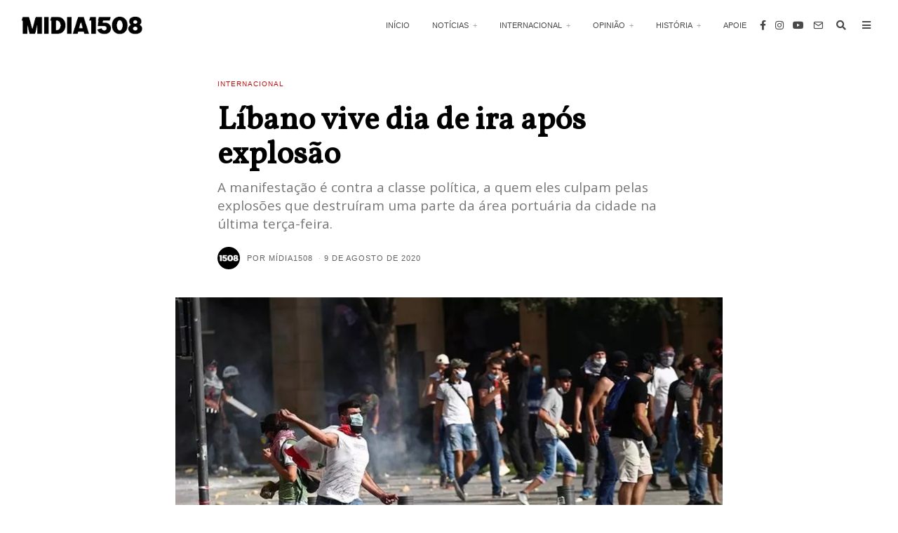

--- FILE ---
content_type: text/html; charset=UTF-8
request_url: http://www.midia1508.org/2020/08/09/libano-vive-dia-de-ira-apos-explosao/
body_size: 21837
content:
<!DOCTYPE html>
<html lang="pt-BR" class="no-js">
<head>
	<meta charset="UTF-8">
	<meta name="viewport" content="width=device-width, initial-scale=1.0">
	<link rel="profile" href="http://gmpg.org/xfn/11">
    
	<!--[if lt IE 9]>
	<script src="http://www.midia1508.org/wp-content/themes/fox/js/html5.js"></script>
	<![endif]-->
    
    <script>(function(html){html.className = html.className.replace(/\bno-js\b/,'js')})(document.documentElement);</script>
<title>Líbano vive dia de ira após explosão &#8211; Midia1508</title>
<meta name='robots' content='max-image-preview:large' />
<link rel='dns-prefetch' href='//fonts.googleapis.com' />
<link href='https://fonts.gstatic.com' crossorigin rel='preconnect' />
<link rel="alternate" type="application/rss+xml" title="Feed para Midia1508 &raquo;" href="http://www.midia1508.org/feed/" />
<link rel="alternate" type="application/rss+xml" title="Feed de comentários para Midia1508 &raquo;" href="http://www.midia1508.org/comments/feed/" />
<link rel="alternate" type="application/rss+xml" title="Feed de comentários para Midia1508 &raquo; Líbano vive dia de ira após explosão" href="http://www.midia1508.org/2020/08/09/libano-vive-dia-de-ira-apos-explosao/feed/" />
<script>
window._wpemojiSettings = {"baseUrl":"https:\/\/s.w.org\/images\/core\/emoji\/15.0.3\/72x72\/","ext":".png","svgUrl":"https:\/\/s.w.org\/images\/core\/emoji\/15.0.3\/svg\/","svgExt":".svg","source":{"concatemoji":"http:\/\/www.midia1508.org\/wp-includes\/js\/wp-emoji-release.min.js?ver=6.6.4"}};
/*! This file is auto-generated */
!function(i,n){var o,s,e;function c(e){try{var t={supportTests:e,timestamp:(new Date).valueOf()};sessionStorage.setItem(o,JSON.stringify(t))}catch(e){}}function p(e,t,n){e.clearRect(0,0,e.canvas.width,e.canvas.height),e.fillText(t,0,0);var t=new Uint32Array(e.getImageData(0,0,e.canvas.width,e.canvas.height).data),r=(e.clearRect(0,0,e.canvas.width,e.canvas.height),e.fillText(n,0,0),new Uint32Array(e.getImageData(0,0,e.canvas.width,e.canvas.height).data));return t.every(function(e,t){return e===r[t]})}function u(e,t,n){switch(t){case"flag":return n(e,"\ud83c\udff3\ufe0f\u200d\u26a7\ufe0f","\ud83c\udff3\ufe0f\u200b\u26a7\ufe0f")?!1:!n(e,"\ud83c\uddfa\ud83c\uddf3","\ud83c\uddfa\u200b\ud83c\uddf3")&&!n(e,"\ud83c\udff4\udb40\udc67\udb40\udc62\udb40\udc65\udb40\udc6e\udb40\udc67\udb40\udc7f","\ud83c\udff4\u200b\udb40\udc67\u200b\udb40\udc62\u200b\udb40\udc65\u200b\udb40\udc6e\u200b\udb40\udc67\u200b\udb40\udc7f");case"emoji":return!n(e,"\ud83d\udc26\u200d\u2b1b","\ud83d\udc26\u200b\u2b1b")}return!1}function f(e,t,n){var r="undefined"!=typeof WorkerGlobalScope&&self instanceof WorkerGlobalScope?new OffscreenCanvas(300,150):i.createElement("canvas"),a=r.getContext("2d",{willReadFrequently:!0}),o=(a.textBaseline="top",a.font="600 32px Arial",{});return e.forEach(function(e){o[e]=t(a,e,n)}),o}function t(e){var t=i.createElement("script");t.src=e,t.defer=!0,i.head.appendChild(t)}"undefined"!=typeof Promise&&(o="wpEmojiSettingsSupports",s=["flag","emoji"],n.supports={everything:!0,everythingExceptFlag:!0},e=new Promise(function(e){i.addEventListener("DOMContentLoaded",e,{once:!0})}),new Promise(function(t){var n=function(){try{var e=JSON.parse(sessionStorage.getItem(o));if("object"==typeof e&&"number"==typeof e.timestamp&&(new Date).valueOf()<e.timestamp+604800&&"object"==typeof e.supportTests)return e.supportTests}catch(e){}return null}();if(!n){if("undefined"!=typeof Worker&&"undefined"!=typeof OffscreenCanvas&&"undefined"!=typeof URL&&URL.createObjectURL&&"undefined"!=typeof Blob)try{var e="postMessage("+f.toString()+"("+[JSON.stringify(s),u.toString(),p.toString()].join(",")+"));",r=new Blob([e],{type:"text/javascript"}),a=new Worker(URL.createObjectURL(r),{name:"wpTestEmojiSupports"});return void(a.onmessage=function(e){c(n=e.data),a.terminate(),t(n)})}catch(e){}c(n=f(s,u,p))}t(n)}).then(function(e){for(var t in e)n.supports[t]=e[t],n.supports.everything=n.supports.everything&&n.supports[t],"flag"!==t&&(n.supports.everythingExceptFlag=n.supports.everythingExceptFlag&&n.supports[t]);n.supports.everythingExceptFlag=n.supports.everythingExceptFlag&&!n.supports.flag,n.DOMReady=!1,n.readyCallback=function(){n.DOMReady=!0}}).then(function(){return e}).then(function(){var e;n.supports.everything||(n.readyCallback(),(e=n.source||{}).concatemoji?t(e.concatemoji):e.wpemoji&&e.twemoji&&(t(e.twemoji),t(e.wpemoji)))}))}((window,document),window._wpemojiSettings);
</script>
<link rel='stylesheet' id='sbi_styles-css' href='http://www.midia1508.org/wp-content/plugins/instagram-feed/css/sbi-styles.min.css?ver=6.1.1' media='all' />
<style id='wp-emoji-styles-inline-css'>

	img.wp-smiley, img.emoji {
		display: inline !important;
		border: none !important;
		box-shadow: none !important;
		height: 1em !important;
		width: 1em !important;
		margin: 0 0.07em !important;
		vertical-align: -0.1em !important;
		background: none !important;
		padding: 0 !important;
	}
</style>
<link rel='stylesheet' id='wp-block-library-css' href='http://www.midia1508.org/wp-includes/css/dist/block-library/style.min.css?ver=6.6.4' media='all' />
<link rel='stylesheet' id='wc-blocks-vendors-style-css' href='http://www.midia1508.org/wp-content/plugins/woocommerce/packages/woocommerce-blocks/build/wc-blocks-vendors-style.css?ver=9.1.5' media='all' />
<link rel='stylesheet' id='wc-blocks-style-css' href='http://www.midia1508.org/wp-content/plugins/woocommerce/packages/woocommerce-blocks/build/wc-blocks-style.css?ver=9.1.5' media='all' />
<style id='classic-theme-styles-inline-css'>
/*! This file is auto-generated */
.wp-block-button__link{color:#fff;background-color:#32373c;border-radius:9999px;box-shadow:none;text-decoration:none;padding:calc(.667em + 2px) calc(1.333em + 2px);font-size:1.125em}.wp-block-file__button{background:#32373c;color:#fff;text-decoration:none}
</style>
<style id='global-styles-inline-css'>
:root{--wp--preset--aspect-ratio--square: 1;--wp--preset--aspect-ratio--4-3: 4/3;--wp--preset--aspect-ratio--3-4: 3/4;--wp--preset--aspect-ratio--3-2: 3/2;--wp--preset--aspect-ratio--2-3: 2/3;--wp--preset--aspect-ratio--16-9: 16/9;--wp--preset--aspect-ratio--9-16: 9/16;--wp--preset--color--black: #000000;--wp--preset--color--cyan-bluish-gray: #abb8c3;--wp--preset--color--white: #ffffff;--wp--preset--color--pale-pink: #f78da7;--wp--preset--color--vivid-red: #cf2e2e;--wp--preset--color--luminous-vivid-orange: #ff6900;--wp--preset--color--luminous-vivid-amber: #fcb900;--wp--preset--color--light-green-cyan: #7bdcb5;--wp--preset--color--vivid-green-cyan: #00d084;--wp--preset--color--pale-cyan-blue: #8ed1fc;--wp--preset--color--vivid-cyan-blue: #0693e3;--wp--preset--color--vivid-purple: #9b51e0;--wp--preset--gradient--vivid-cyan-blue-to-vivid-purple: linear-gradient(135deg,rgba(6,147,227,1) 0%,rgb(155,81,224) 100%);--wp--preset--gradient--light-green-cyan-to-vivid-green-cyan: linear-gradient(135deg,rgb(122,220,180) 0%,rgb(0,208,130) 100%);--wp--preset--gradient--luminous-vivid-amber-to-luminous-vivid-orange: linear-gradient(135deg,rgba(252,185,0,1) 0%,rgba(255,105,0,1) 100%);--wp--preset--gradient--luminous-vivid-orange-to-vivid-red: linear-gradient(135deg,rgba(255,105,0,1) 0%,rgb(207,46,46) 100%);--wp--preset--gradient--very-light-gray-to-cyan-bluish-gray: linear-gradient(135deg,rgb(238,238,238) 0%,rgb(169,184,195) 100%);--wp--preset--gradient--cool-to-warm-spectrum: linear-gradient(135deg,rgb(74,234,220) 0%,rgb(151,120,209) 20%,rgb(207,42,186) 40%,rgb(238,44,130) 60%,rgb(251,105,98) 80%,rgb(254,248,76) 100%);--wp--preset--gradient--blush-light-purple: linear-gradient(135deg,rgb(255,206,236) 0%,rgb(152,150,240) 100%);--wp--preset--gradient--blush-bordeaux: linear-gradient(135deg,rgb(254,205,165) 0%,rgb(254,45,45) 50%,rgb(107,0,62) 100%);--wp--preset--gradient--luminous-dusk: linear-gradient(135deg,rgb(255,203,112) 0%,rgb(199,81,192) 50%,rgb(65,88,208) 100%);--wp--preset--gradient--pale-ocean: linear-gradient(135deg,rgb(255,245,203) 0%,rgb(182,227,212) 50%,rgb(51,167,181) 100%);--wp--preset--gradient--electric-grass: linear-gradient(135deg,rgb(202,248,128) 0%,rgb(113,206,126) 100%);--wp--preset--gradient--midnight: linear-gradient(135deg,rgb(2,3,129) 0%,rgb(40,116,252) 100%);--wp--preset--font-size--small: 13px;--wp--preset--font-size--medium: 20px;--wp--preset--font-size--large: 36px;--wp--preset--font-size--x-large: 42px;--wp--preset--spacing--20: 0.44rem;--wp--preset--spacing--30: 0.67rem;--wp--preset--spacing--40: 1rem;--wp--preset--spacing--50: 1.5rem;--wp--preset--spacing--60: 2.25rem;--wp--preset--spacing--70: 3.38rem;--wp--preset--spacing--80: 5.06rem;--wp--preset--shadow--natural: 6px 6px 9px rgba(0, 0, 0, 0.2);--wp--preset--shadow--deep: 12px 12px 50px rgba(0, 0, 0, 0.4);--wp--preset--shadow--sharp: 6px 6px 0px rgba(0, 0, 0, 0.2);--wp--preset--shadow--outlined: 6px 6px 0px -3px rgba(255, 255, 255, 1), 6px 6px rgba(0, 0, 0, 1);--wp--preset--shadow--crisp: 6px 6px 0px rgba(0, 0, 0, 1);}:where(.is-layout-flex){gap: 0.5em;}:where(.is-layout-grid){gap: 0.5em;}body .is-layout-flex{display: flex;}.is-layout-flex{flex-wrap: wrap;align-items: center;}.is-layout-flex > :is(*, div){margin: 0;}body .is-layout-grid{display: grid;}.is-layout-grid > :is(*, div){margin: 0;}:where(.wp-block-columns.is-layout-flex){gap: 2em;}:where(.wp-block-columns.is-layout-grid){gap: 2em;}:where(.wp-block-post-template.is-layout-flex){gap: 1.25em;}:where(.wp-block-post-template.is-layout-grid){gap: 1.25em;}.has-black-color{color: var(--wp--preset--color--black) !important;}.has-cyan-bluish-gray-color{color: var(--wp--preset--color--cyan-bluish-gray) !important;}.has-white-color{color: var(--wp--preset--color--white) !important;}.has-pale-pink-color{color: var(--wp--preset--color--pale-pink) !important;}.has-vivid-red-color{color: var(--wp--preset--color--vivid-red) !important;}.has-luminous-vivid-orange-color{color: var(--wp--preset--color--luminous-vivid-orange) !important;}.has-luminous-vivid-amber-color{color: var(--wp--preset--color--luminous-vivid-amber) !important;}.has-light-green-cyan-color{color: var(--wp--preset--color--light-green-cyan) !important;}.has-vivid-green-cyan-color{color: var(--wp--preset--color--vivid-green-cyan) !important;}.has-pale-cyan-blue-color{color: var(--wp--preset--color--pale-cyan-blue) !important;}.has-vivid-cyan-blue-color{color: var(--wp--preset--color--vivid-cyan-blue) !important;}.has-vivid-purple-color{color: var(--wp--preset--color--vivid-purple) !important;}.has-black-background-color{background-color: var(--wp--preset--color--black) !important;}.has-cyan-bluish-gray-background-color{background-color: var(--wp--preset--color--cyan-bluish-gray) !important;}.has-white-background-color{background-color: var(--wp--preset--color--white) !important;}.has-pale-pink-background-color{background-color: var(--wp--preset--color--pale-pink) !important;}.has-vivid-red-background-color{background-color: var(--wp--preset--color--vivid-red) !important;}.has-luminous-vivid-orange-background-color{background-color: var(--wp--preset--color--luminous-vivid-orange) !important;}.has-luminous-vivid-amber-background-color{background-color: var(--wp--preset--color--luminous-vivid-amber) !important;}.has-light-green-cyan-background-color{background-color: var(--wp--preset--color--light-green-cyan) !important;}.has-vivid-green-cyan-background-color{background-color: var(--wp--preset--color--vivid-green-cyan) !important;}.has-pale-cyan-blue-background-color{background-color: var(--wp--preset--color--pale-cyan-blue) !important;}.has-vivid-cyan-blue-background-color{background-color: var(--wp--preset--color--vivid-cyan-blue) !important;}.has-vivid-purple-background-color{background-color: var(--wp--preset--color--vivid-purple) !important;}.has-black-border-color{border-color: var(--wp--preset--color--black) !important;}.has-cyan-bluish-gray-border-color{border-color: var(--wp--preset--color--cyan-bluish-gray) !important;}.has-white-border-color{border-color: var(--wp--preset--color--white) !important;}.has-pale-pink-border-color{border-color: var(--wp--preset--color--pale-pink) !important;}.has-vivid-red-border-color{border-color: var(--wp--preset--color--vivid-red) !important;}.has-luminous-vivid-orange-border-color{border-color: var(--wp--preset--color--luminous-vivid-orange) !important;}.has-luminous-vivid-amber-border-color{border-color: var(--wp--preset--color--luminous-vivid-amber) !important;}.has-light-green-cyan-border-color{border-color: var(--wp--preset--color--light-green-cyan) !important;}.has-vivid-green-cyan-border-color{border-color: var(--wp--preset--color--vivid-green-cyan) !important;}.has-pale-cyan-blue-border-color{border-color: var(--wp--preset--color--pale-cyan-blue) !important;}.has-vivid-cyan-blue-border-color{border-color: var(--wp--preset--color--vivid-cyan-blue) !important;}.has-vivid-purple-border-color{border-color: var(--wp--preset--color--vivid-purple) !important;}.has-vivid-cyan-blue-to-vivid-purple-gradient-background{background: var(--wp--preset--gradient--vivid-cyan-blue-to-vivid-purple) !important;}.has-light-green-cyan-to-vivid-green-cyan-gradient-background{background: var(--wp--preset--gradient--light-green-cyan-to-vivid-green-cyan) !important;}.has-luminous-vivid-amber-to-luminous-vivid-orange-gradient-background{background: var(--wp--preset--gradient--luminous-vivid-amber-to-luminous-vivid-orange) !important;}.has-luminous-vivid-orange-to-vivid-red-gradient-background{background: var(--wp--preset--gradient--luminous-vivid-orange-to-vivid-red) !important;}.has-very-light-gray-to-cyan-bluish-gray-gradient-background{background: var(--wp--preset--gradient--very-light-gray-to-cyan-bluish-gray) !important;}.has-cool-to-warm-spectrum-gradient-background{background: var(--wp--preset--gradient--cool-to-warm-spectrum) !important;}.has-blush-light-purple-gradient-background{background: var(--wp--preset--gradient--blush-light-purple) !important;}.has-blush-bordeaux-gradient-background{background: var(--wp--preset--gradient--blush-bordeaux) !important;}.has-luminous-dusk-gradient-background{background: var(--wp--preset--gradient--luminous-dusk) !important;}.has-pale-ocean-gradient-background{background: var(--wp--preset--gradient--pale-ocean) !important;}.has-electric-grass-gradient-background{background: var(--wp--preset--gradient--electric-grass) !important;}.has-midnight-gradient-background{background: var(--wp--preset--gradient--midnight) !important;}.has-small-font-size{font-size: var(--wp--preset--font-size--small) !important;}.has-medium-font-size{font-size: var(--wp--preset--font-size--medium) !important;}.has-large-font-size{font-size: var(--wp--preset--font-size--large) !important;}.has-x-large-font-size{font-size: var(--wp--preset--font-size--x-large) !important;}
:where(.wp-block-post-template.is-layout-flex){gap: 1.25em;}:where(.wp-block-post-template.is-layout-grid){gap: 1.25em;}
:where(.wp-block-columns.is-layout-flex){gap: 2em;}:where(.wp-block-columns.is-layout-grid){gap: 2em;}
:root :where(.wp-block-pullquote){font-size: 1.5em;line-height: 1.6;}
</style>
<link rel='stylesheet' id='contact-form-7-css' href='http://www.midia1508.org/wp-content/plugins/contact-form-7/includes/css/styles.css?ver=5.7.3' media='all' />
<link rel='stylesheet' id='woocommerce-layout-css' href='http://www.midia1508.org/wp-content/plugins/woocommerce/assets/css/woocommerce-layout.css?ver=7.3.0' media='all' />
<link rel='stylesheet' id='woocommerce-smallscreen-css' href='http://www.midia1508.org/wp-content/plugins/woocommerce/assets/css/woocommerce-smallscreen.css?ver=7.3.0' media='only screen and (max-width: 768px)' />
<link rel='stylesheet' id='woocommerce-general-css' href='http://www.midia1508.org/wp-content/plugins/woocommerce/assets/css/woocommerce.css?ver=7.3.0' media='all' />
<style id='woocommerce-inline-inline-css'>
.woocommerce form .form-row .required { visibility: visible; }
</style>
<link rel='stylesheet' id='wi-fonts-css' href='https://fonts.googleapis.com/css?family=Open+Sans%3A400%2C700%7CVollkorn%3A400%2C400italic%7CLora%3A400%7CAlatsi%3A400&#038;display=swap&#038;ver=4.6.9.1' media='all' />
<link rel='stylesheet' id='style-css' href='http://www.midia1508.org/wp-content/themes/fox/style.min.css?ver=4.6.9.1' media='all' />
<style id='style-inline-css'>
.color-accent,.social-list.style-plain:not(.style-text_color) a:hover,.wi-mainnav ul.menu ul > li:hover > a,
    .wi-mainnav ul.menu ul li.current-menu-item > a,
    .wi-mainnav ul.menu ul li.current-menu-ancestor > a,.related-title a:hover,.pagination-1 a.page-numbers:hover,.pagination-4 a.page-numbers:hover,.page-links > a:hover,.reading-progress-wrapper,.widget_archive a:hover, .widget_nav_menu a:hover, .widget_meta a:hover, .widget_recent_entries a:hover, .widget_categories a:hover, .widget_product_categories a:hover,.tagcloud a:hover,.header-cart a:hover,.woocommerce .star-rating span:before,.null-instagram-feed .clear a:hover,.widget a.readmore:hover{color:#bc0f0f}.bg-accent,html .mejs-controls .mejs-time-rail .mejs-time-current,.fox-btn.btn-primary, button.btn-primary, input.btn-primary[type="button"], input.btn-primary[type="reset"], input.btn-primary[type="submit"],.social-list.style-black a:hover,.style--slider-nav-text .flex-direction-nav a:hover, .style--slider-nav-text .slick-nav:hover,.header-cart-icon .num,.post-item-thumbnail:hover .video-indicator-solid,a.more-link:hover,.post-newspaper .related-thumbnail,.pagination-4 span.page-numbers:not(.dots),.review-item.overall .review-score,#respond #submit:hover,.dropcap-color, .style--dropcap-color .enable-dropcap .dropcap-content > p:first-of-type:first-letter, .style--dropcap-color p.has-drop-cap:not(:focus):first-letter,.style--list-widget-3 .fox-post-count,.style--tagcloud-3 .tagcloud a:hover,.blog-widget-small .thumbnail-index,.foxmc-button-primary input[type="submit"],#footer-search .submit:hover,.wpcf7-submit:hover,.woocommerce .widget_price_filter .ui-slider .ui-slider-range,
.woocommerce .widget_price_filter .ui-slider .ui-slider-handle,.woocommerce span.onsale,
.woocommerce ul.products li.product .onsale,.woocommerce #respond input#submit.alt:hover,
.woocommerce a.button.alt:hover,
.woocommerce button.button.alt:hover,
.woocommerce input.button.alt:hover,.woocommerce a.add_to_cart_button:hover,.woocommerce #review_form #respond .form-submit input:hover{background-color:#bc0f0f}.review-item.overall .review-score,.partial-content,.style--tagcloud-3 .tagcloud a:hover,.null-instagram-feed .clear a:hover{border-color:#bc0f0f}.reading-progress-wrapper::-webkit-progress-value{background-color:#bc0f0f}.reading-progress-wrapper::-moz-progress-value{background-color:#bc0f0f}.home.blog .wi-content{padding-top:20px;padding-bottom:0px}.heading-1a .container, .heading-1b .container, .section-heading .line, .heading-5 .heading-inner{border-color:#d0d0d0}.header-search-wrapper .search-btn, .header-cart-icon, .hamburger-btn{font-size:14px}.sticky-element-height, .header-sticky-element.before-sticky{height:44px}.sticky-header-background{opacity:1}.header-sticky-element.before-sticky #wi-logo img, .header-sticky-element.before-sticky .wi-logo img{height:20px}.fox-logo img{width:173px}.slogan{color:#797979}.wi-mainnav ul.menu > li > a, .header-social.style-plain:not(.style-text_color) a, .header-search-wrapper .search-btn, .header-cart-icon a, .hamburger-btn{color:#494949}.wi-mainnav ul.menu > li:hover > a{color:#000000}.wi-mainnav ul.menu > li.current-menu-item > a, .wi-mainnav ul.menu > li.current-menu-ancestor > a,
    .row-nav-style-active-1 .wi-mainnav ul.menu > li.current-menu-item > a, .row-nav-style-active-1 .wi-mainnav ul.menu > li.current-menu-ancestor > a {color:#000000}.header-row-nav .container{border-color:#d0d0d0}.wi-mainnav ul.menu > li.menu-item-has-children > a:after, .wi-mainnav ul.menu > li.mega > a:after{color:#aaaaaa}.wi-mainnav ul.menu ul{background-color:#ffffff;color:#999999}.wi-mainnav ul.menu ul li:hover > a, .wi-mainnav ul.menu .post-nav-item-title:hover a, .wi-mainnav ul.menu > li.mega ul ul a:hover{color:#333333}.wi-mainnav ul.menu ul li:hover > a, .wi-mainnav ul.menu > li.mega ul ul a:hover{background-color:#fafafa}.wi-mainnav ul.menu ul > li, .mega-sep{border-color:#f0f0f0}#footer-instagram{background-color:#ffffff}#footer-bottom{color:#020202}#footer-logo img{width:80px}#backtotop.backtotop-circle, #backtotop.backtotop-square{border-width:0px}#backtotop{color:#888888;background-color:#f0f0f0}#backtotop:hover{color:#a50606}.post-item-excerpt{color:#595959}.minimal-logo img{height:20px}.share-style-custom a{width:32px}.fox-share.color-custom a{color:#ffffff}.fox-share.background-custom a{background-color:#a3a3a3}.fox-share.hover-color-custom a:hover{color:#000000}.fox-share.hover-background-custom a:hover{background-color:#a3a3a3}.reading-progress-wrapper{height:3px}h1, h2, h3, h4, h5, h6{color:#000000}a{color:#bc0f0f}a:hover{color:#bc0f0f}textarea,table,td, th,.fox-input,
input[type="color"], input[type="date"], input[type="datetime"], input[type="datetime-local"], input[type="email"], input[type="month"], input[type="number"], input[type="password"], input[type="search"], input[type="tel"], input[type="text"], input[type="time"], input[type="url"], input[type="week"], input:not([type]), textarea,select,.fox-slider-rich,.style--tag-block .fox-term-list a,.header-sticky-element.before-sticky,.post-sep,.blog-related,.blog-related .line,.post-list-sep,.article-small,
.article-tall,.article-small-list,.pagination-1 .pagination-inner,.toparea > .container,.single-heading,.single-heading span:before, .single-heading span:after,.authorbox-simple,.post-nav-simple,#posts-small-heading,.commentlist li + li > .comment-body,.commentlist ul.children,.hero-meta .header-main,.widget,.widget_archive ul, .widget_nav_menu ul, .widget_meta ul, .widget_recent_entries ul, .widget_categories ul, .widget_product_categories ul,.widget_archive li, .widget_nav_menu li, .widget_meta li, .widget_recent_entries li, .widget_categories li, .widget_product_categories li,#footer-widgets,#footer-bottom,#backtotop,.offcanvas-nav li + li > a,.woocommerce div.product .woocommerce-tabs ul.tabs:before,.woocommerce div.product .woocommerce-tabs ul.tabs li a,.products.related > h2,
.products.upsells > h2,
.cross-sells > h2,.woocommerce table.shop_table,#add_payment_method table.cart td.actions .coupon .input-text, .woocommerce-cart table.cart td.actions .coupon .input-text, .woocommerce-checkout table.cart td.actions .coupon .input-text,.woocommerce-MyAccount-navigation ul li + li{border-color:#e0e0e1}.wrapper-bg-element{background-color:#ffffff}.fox-input, input[type="color"], input[type="date"], input[type="datetime"], input[type="datetime-local"], input[type="email"], input[type="month"], input[type="number"], input[type="password"], input[type="search"], input[type="tel"], input[type="text"], input[type="time"], input[type="url"], input[type="week"], input:not([type]), textarea{color:#777777;background-color:#ffffff}.fox-input:focus, input[type="color"]:focus, input[type="date"]:focus, input[type="datetime"]:focus, input[type="datetime-local"]:focus, input[type="email"]:focus, input[type="month"]:focus, input[type="number"]:focus, input[type="password"]:focus, input[type="search"]:focus, input[type="tel"]:focus, input[type="text"]:focus, input[type="time"]:focus, input[type="url"]:focus, input[type="week"]:focus, input:not([type]):focus, textarea:focus{color:#111111;background-color:#fafafa}.widget-title{color:#000000;text-align:center}blockquote{text-align:left;color:#353535}.wi-dropcap,.enable-dropcap .dropcap-content > p:first-of-type:first-letter, p.has-drop-cap:not(:focus):first-letter{font-weight:400}.wp-caption-text, .post-thumbnail-standard figcaption, .wp-block-image figcaption, .blocks-gallery-caption{color:#636363;text-align:left}.post-item-title a:hover{text-decoration:none;text-decoration-color:#cccccc}.post-item-meta{color:#636363}.post-item-meta a{color:#636363}.post-item-meta a:hover{color:#2d2d2d}.standalone-categories a{color:#bc0f0f}.post-item-subtitle{color:#777777}body.single:not(.elementor-page) .entry-content, body.page:not(.elementor-page) .entry-content{color:#333333}#mobile-logo img{height:30px}body .elementor-section.elementor-section-boxed>.elementor-container{max-width:1270px}@media (min-width: 1200px) {.container,.cool-thumbnail-size-big .post-thumbnail{width:1230px}body.layout-boxed .wi-wrapper{width:1290px}}@media (min-width:1024px) {.secondary, .section-secondary{width:22.764227642276%}.has-sidebar .primary, .section-has-sidebar .section-primary, .section-sep{width:77.235772357724%}}body,.font-body,.fox-btn,button,input[type="button"],input[type="reset"],input[type="submit"],.slogan,.wi-mainnav ul.menu ul,.header-builder .widget_nav_menu  ul.menu ul,.post-item-subtitle,.single-heading,.widget-title,.article-big .readmore,blockquote,.wp-caption-text,.post-thumbnail-standard figcaption,.wp-block-image figcaption,.blocks-gallery-caption,.footer-copyright{font-family:"Open Sans",sans-serif}.font-heading,h1,h2,h3,h4,h5,h6,.wp-block-quote.is-large cite,.wp-block-quote.is-style-large cite,.fox-term-list,.wp-block-cover-text,.title-label,.thumbnail-view,.readmore,a.more-link,.post-big a.more-link,.style--slider-navtext .flex-direction-nav a,.page-links-container,.authorbox-nav,.post-navigation .post-title,.review-criterion,.review-score,.review-text,.commentlist .fn,.reply a,.widget_archive,.widget_nav_menu,.widget_meta,.widget_recent_entries,.widget_categories,.widget_product_categories,.widget_rss > ul a.rsswidget,.widget_rss > ul > li > cite,.widget_recent_comments,#backtotop,.view-count,.tagcloud,.woocommerce span.onsale,.woocommerce ul.products li.product .onsale,.woocommerce #respond input#submit,.woocommerce a.button,.woocommerce button.button,.woocommerce input.button,.woocommerce a.added_to_cart,.woocommerce nav.woocommerce-pagination ul,.woocommerce div.product p.price,.woocommerce div.product span.price,.woocommerce div.product .woocommerce-tabs ul.tabs li a,.woocommerce #reviews #comments ol.commentlist li .comment-text p.meta,.woocommerce table.shop_table th,.woocommerce table.shop_table td.product-name a,.post-item-title,.archive-title,.single .post-item-title.post-title,.page-title,.wi-dropcap,.enable-dropcap .dropcap-content > p:first-of-type:first-letter,p.has-drop-cap:not(:focus):first-letter{font-family:"Vollkorn",serif}.post-item-meta,.standalone-categories,.wi-mainnav ul.menu > li > a,.footer-bottom .widget_nav_menu,#footernav,.offcanvas-nav,.fox-input,input[type="color"],input[type="date"],input[type="datetime"],input[type="datetime-local"],input[type="email"],input[type="month"],input[type="number"],input[type="password"],input[type="search"],input[type="tel"],input[type="text"],input[type="time"],input[type="url"],input[type="week"],input:not([type]),textarea{font-family:}.min-logo-text,.fox-logo,.mobile-logo-text{font-family:A Black Lives}body.single:not(.elementor-page) .entry-content,body.page:not(.elementor-page) .entry-content{font-family:"Lora",serif}.section-heading h2,.fox-heading .heading-title-main{font-family:"Alatsi",sans-serif}body, .font-body{font-size:15px;font-weight:400;font-style:normal;text-transform:none;letter-spacing:0px;line-height:1.6}h1, h2, h3, h4, h5, h6{font-weight:500;text-transform:none;line-height:1.2}h2{font-size:2.0625em;font-style:normal}h3{font-size:1.625em;font-style:normal}h4{font-size:1.25em;font-style:normal}.fox-logo, .min-logo-text, .mobile-logo-text{font-size:40px;font-weight:400;font-style:normal;text-transform:none;letter-spacing:0px;line-height:1.1}.slogan{font-size:11px;font-weight:400;font-style:normal;text-transform:uppercase;letter-spacing:1px;line-height:1.1}.wi-mainnav ul.menu > li > a, .footer-bottom .widget_nav_menu, #footernav, .offcanvas-nav{font-size:11px;font-weight:100;text-transform:uppercase;letter-spacing:0px}.wi-mainnav ul.menu ul, .header-builder .widget_nav_menu  ul.menu ul{font-size:13px;font-style:normal}.post-item-title{font-style:normal}.post-item-meta{font-size:11px;font-style:normal;text-transform:uppercase;letter-spacing:1px}.standalone-categories{font-size:10px;font-weight:500;font-style:normal;text-transform:uppercase}.archive-title{font-size:2em;font-style:normal;text-transform:uppercase}.single .post-item-title.post-title, .page-title{font-size:3.0em;font-weight:700;font-style:normal;text-transform:none}.post-item-subtitle{font-size:19px;font-weight:400;font-style:normal;line-height:1.4}body.single:not(.elementor-page) .entry-content, body.page:not(.elementor-page) .entry-content{font-size:19px;font-style:normal}.single-heading{font-size:18px;font-weight:600;font-style:normal;text-transform:uppercase}.widget-title{font-size:12px;font-weight:400;font-style:normal;text-transform:uppercase;letter-spacing:1px}.section-heading h2, .fox-heading .heading-title-main{font-weight:800;font-style:normal;text-transform:none;letter-spacing:0px;line-height:1.1}.fox-btn, button, input[type="button"], input[type="reset"], input[type="submit"], .article-big .readmore{font-size:10px;font-style:normal;text-transform:uppercase;letter-spacing:2px}.fox-input, input[type="color"], input[type="date"], input[type="datetime"], input[type="datetime-local"], input[type="email"], input[type="month"], input[type="number"], input[type="password"], input[type="search"], input[type="tel"], input[type="text"], input[type="time"], input[type="url"], input[type="week"], input:not([type]), textarea{font-size:12px;font-style:normal;text-transform:none}blockquote{font-size:20px;font-weight:600;font-style:normal;text-transform:none;letter-spacing:-0.5px}.wi-dropcap,.enable-dropcap .dropcap-content > p:first-of-type:first-letter, p.has-drop-cap:not(:focus):first-letter{font-style:normal}.wp-caption-text, .post-thumbnail-standard figcaption, .wp-block-image figcaption, .blocks-gallery-caption{font-size:13px;font-style:normal}.footer-copyright{font-size:13px;font-style:normal}.offcanvas-nav{font-size:15px;font-weight:400;font-style:normal;text-transform:none}@media only screen and (max-width: 1023px){.fox-logo, .min-logo-text, .mobile-logo-text{font-size:26px}.single .post-item-title.post-title, .page-title{font-size:2.8em}.single-heading{font-size:20px}}@media only screen and (max-width: 567px){body, .font-body{font-size:14px}.fox-logo, .min-logo-text, .mobile-logo-text{font-size:20px}.single .post-item-title.post-title, .page-title{font-size:2em}.post-item-subtitle{font-size:18px}body.single:not(.elementor-page) .entry-content, body.page:not(.elementor-page) .entry-content{font-size:18px}.single-heading{font-size:18px}}.fox-logo{margin-left:5px}#main-header .container{border-style:solid}#footer-widgets{margin-top:90px;border-color:#ffffff;border-style:double}#footer-bottom{padding-top:30px;padding-bottom:40px;border-top-width:0px;border-color:#e0e0e0;border-style:solid}#titlebar .container{padding-top:30px;padding-bottom:24px;border-bottom-width:1px;border-color:#e0e0e0;border-style:solid}.wi-mainnav ul.menu ul{border-color:#f0f0f0}.widget-title{margin-bottom:20px;padding-top:4px;padding-bottom:4px;border-top-width:1px;border-bottom-width:1px;border-color:#cccccc;border-style:solid}.fox-input, input[type="color"], input[type="date"], input[type="datetime"], input[type="datetime-local"], input[type="email"], input[type="month"], input[type="number"], input[type="password"], input[type="search"], input[type="tel"], input[type="text"], input[type="time"], input[type="url"], input[type="week"], input:not([type]), textarea{border-color:#f0f0f0}blockquote{margin-top:-10px;margin-right:0px;margin-bottom:20px;margin-left:0px;padding-top:0px;padding-right:20px;padding-bottom:0px;padding-left:20px;border-top-width:0px;border-right-width:0px;border-bottom-width:0px;border-left-width:0px;border-color:#ffffff;border-style:solid}@media only screen and (max-width: 1023px){blockquote{padding-left:20px}}@media only screen and (max-width: 567px){blockquote{margin-top:30px;padding-left:20px}}body.layout-boxed{background-color:#000000}#footer-widgets{background-color:#eeeeee}#footer-bottom{background-color:#eeeeee}.main-header .widget:nth-child(3){margin-left: auto;}
</style>
<link rel='stylesheet' id='login-with-ajax-css' href='http://www.midia1508.org/wp-content/plugins/login-with-ajax/templates/widget.css?ver=4.1' media='all' />
<script src="http://www.midia1508.org/wp-includes/js/jquery/jquery.min.js?ver=3.7.1" id="jquery-core-js"></script>
<script src="http://www.midia1508.org/wp-includes/js/jquery/jquery-migrate.min.js?ver=3.4.1" id="jquery-migrate-js"></script>
<script id="login-with-ajax-js-extra">
var LWA = {"ajaxurl":"http:\/\/www.midia1508.org\/wp-admin\/admin-ajax.php","off":""};
</script>
<script src="http://www.midia1508.org/wp-content/plugins/login-with-ajax/templates/login-with-ajax.legacy.min.js?ver=4.1" id="login-with-ajax-js"></script>
<link rel="https://api.w.org/" href="http://www.midia1508.org/wp-json/" /><link rel="alternate" title="JSON" type="application/json" href="http://www.midia1508.org/wp-json/wp/v2/posts/11564" /><link rel="EditURI" type="application/rsd+xml" title="RSD" href="http://www.midia1508.org/xmlrpc.php?rsd" />
<meta name="generator" content="WordPress 6.6.4" />
<meta name="generator" content="WooCommerce 7.3.0" />
<link rel="canonical" href="http://www.midia1508.org/2020/08/09/libano-vive-dia-de-ira-apos-explosao/" />
<link rel='shortlink' href='http://www.midia1508.org/?p=11564' />
<link rel="alternate" title="oEmbed (JSON)" type="application/json+oembed" href="http://www.midia1508.org/wp-json/oembed/1.0/embed?url=http%3A%2F%2Fwww.midia1508.org%2F2020%2F08%2F09%2Flibano-vive-dia-de-ira-apos-explosao%2F" />
<link rel="alternate" title="oEmbed (XML)" type="text/xml+oembed" href="http://www.midia1508.org/wp-json/oembed/1.0/embed?url=http%3A%2F%2Fwww.midia1508.org%2F2020%2F08%2F09%2Flibano-vive-dia-de-ira-apos-explosao%2F&#038;format=xml" />

<meta property="og:image" content="http://www.midia1508.org/wp-content/uploads/2020/08/capa-libano.jpg"/>
<meta property="og:image:secure_url" content="http://www.midia1508.org/wp-content/uploads/2020/08/capa-libano.jpg" />

    <link rel="pingback" href="http://www.midia1508.org/xmlrpc.php">
	<noscript><style>.woocommerce-product-gallery{ opacity: 1 !important; }</style></noscript>
	<link rel="icon" href="http://www.midia1508.org/wp-content/uploads/2021/06/cropped-id_site-2-32x32.png" sizes="32x32" />
<link rel="icon" href="http://www.midia1508.org/wp-content/uploads/2021/06/cropped-id_site-2-192x192.png" sizes="192x192" />
<link rel="apple-touch-icon" href="http://www.midia1508.org/wp-content/uploads/2021/06/cropped-id_site-2-180x180.png" />
<meta name="msapplication-TileImage" content="http://www.midia1508.org/wp-content/uploads/2021/06/cropped-id_site-2-270x270.png" />

<style id="color-preview"></style>

        <noscript><style id="rocket-lazyload-nojs-css">.rll-youtube-player, [data-lazy-src]{display:none !important;}</style></noscript>    
</head>

<body class="post-template-default single single-post postid-11564 single-format-standard theme-fox woocommerce-no-js fox-theme layout-wide style--dropcap-dark dropcap-style-dark style--dropcap-font-heading style--tag-block-2 style--tag-block style--list-widget-1 style--tagcloud-1 style--blockquote-has-icon style--blockquote-icon-3 style--blockquote-icon-position-overlap style--single-heading-border_top style--link-2 body-sticky-sidebar elementor-default elementor-kit-8873" itemscope itemtype="https://schema.org/WebPage">
    
        
    <div id="wi-all" class="fox-outer-wrapper fox-all wi-all">

        
        <div id="wi-wrapper" class="fox-wrapper wi-wrapper">

            <div class="wi-container">

                
                
<header id="masthead" class="site-header header-classic header-sticky-style-border submenu-light" itemscope itemtype="https://schema.org/WPHeader">
    
    <div id="masthead-mobile-height"></div>

    
<div class="header-container header-inline">



<div class="row-nav-light row-nav-style-active-3 header-classic-row header-row-flex header-sticky-element header-row-common header-row-nav">

    <div class="container">

        <div class="header-row-part header-row-left">

            
    <div id="logo-area" class="fox-logo-area fox-header-logo site-branding">
        
        <div id="wi-logo" class="fox-logo-container">
            
            <h2 class="wi-logo-main fox-logo logo-type-image" id="site-logo">                
                <a href="http://www.midia1508.org/" rel="home">
                    
                    <img width="109" height="17" src="http://www.midia1508.org/wp-content/uploads/2021/08/teste_logo_menor_PNG24_footer-1.png" class="sticky-img-logo" alt="" decoding="async" srcset="http://www.midia1508.org/wp-content/uploads/2021/08/teste_logo_menor_PNG24_footer-1.png 109w, http://www.midia1508.org/wp-content/uploads/2021/08/teste_logo_menor_PNG24_footer-1-100x17.png 100w" sizes="(max-width: 109px) 100vw, 109px" /><img width="216" height="33" src="http://www.midia1508.org/wp-content/uploads/2021/08/teste_logo_menor_PNG24.png" class="main-img-logo" alt="" decoding="async" />                    
                </a>
                
            </h2>
        </div><!-- .fox-logo-container -->

        
    </div><!-- #logo-area -->

                
        </div><!-- .header-row-part -->
        
        <div class="header-row-part header-row-right">
            
            
    <nav id="wi-mainnav" class="navigation-ele wi-mainnav" role="navigation" itemscope itemtype="https://schema.org/SiteNavigationElement">
        
        <div class="menu style-indicator-plus"><ul id="menu-primary" class="menu"><li id="menu-item-12721" class="menu-item menu-item-type-custom menu-item-object-custom menu-item-home menu-item-12721"><a href="http://www.midia1508.org/">Início</a></li>
<li id="menu-item-12726" class="menu-item menu-item-type-taxonomy menu-item-object-category menu-item-has-children menu-item-12726"><a href="http://www.midia1508.org/categoria/noticias/">Notícias</a>
<ul class="sub-menu">
	<li id="menu-item-12734" class="menu-item menu-item-type-taxonomy menu-item-object-category menu-item-12734"><a href="http://www.midia1508.org/categoria/noticias/antifascismo/">Antifascismo</a></li>
	<li id="menu-item-12735" class="menu-item menu-item-type-taxonomy menu-item-object-category menu-item-12735"><a href="http://www.midia1508.org/categoria/noticias/antirracismo/">Antirracismo</a></li>
	<li id="menu-item-12736" class="menu-item menu-item-type-taxonomy menu-item-object-category menu-item-12736"><a href="http://www.midia1508.org/categoria/noticias/arte-e-cultura/">Arte e Cultura</a></li>
	<li id="menu-item-12737" class="menu-item menu-item-type-taxonomy menu-item-object-category menu-item-12737"><a href="http://www.midia1508.org/categoria/noticias/classe-trabalhadora/">Classe Trabalhadora</a></li>
	<li id="menu-item-12738" class="menu-item menu-item-type-taxonomy menu-item-object-category menu-item-12738"><a href="http://www.midia1508.org/categoria/noticias/educacao-publica/">Educação Pública</a></li>
	<li id="menu-item-12739" class="menu-item menu-item-type-taxonomy menu-item-object-category menu-item-12739"><a href="http://www.midia1508.org/categoria/noticias/luta-pela-terra/">Luta Pela Terra</a></li>
	<li id="menu-item-12740" class="menu-item menu-item-type-taxonomy menu-item-object-category menu-item-12740"><a href="http://www.midia1508.org/categoria/noticias/meio-ambiente/">Meio Ambiente</a></li>
	<li id="menu-item-12741" class="menu-item menu-item-type-taxonomy menu-item-object-category menu-item-12741"><a href="http://www.midia1508.org/categoria/noticias/moradia/">Moradia</a></li>
	<li id="menu-item-12742" class="menu-item menu-item-type-taxonomy menu-item-object-category menu-item-12742"><a href="http://www.midia1508.org/categoria/noticias/povos-originarios/">Povos Originários</a></li>
	<li id="menu-item-12743" class="menu-item menu-item-type-taxonomy menu-item-object-category menu-item-12743"><a href="http://www.midia1508.org/categoria/noticias/questoes-de-genero/">Questões de Gênero</a></li>
	<li id="menu-item-12744" class="menu-item menu-item-type-taxonomy menu-item-object-category menu-item-12744"><a href="http://www.midia1508.org/categoria/noticias/saude-publica/">Saúde Pública</a></li>
	<li id="menu-item-12745" class="menu-item menu-item-type-taxonomy menu-item-object-category menu-item-12745"><a href="http://www.midia1508.org/categoria/noticias/terrorismo-de-estado/">Terrorismo de Estado</a></li>
	<li id="menu-item-12746" class="menu-item menu-item-type-taxonomy menu-item-object-category menu-item-12746"><a href="http://www.midia1508.org/categoria/noticias/transporte/">Transporte</a></li>
</ul>
</li>
<li id="menu-item-12725" class="menu-item menu-item-type-taxonomy menu-item-object-category current-post-ancestor current-menu-parent current-post-parent menu-item-12725 mega mega-item"><a href="http://www.midia1508.org/categoria/internacional/">Internacional</a><ul class="sub-menu submenu-display-items">            <li class="menu-item post-nav-item">
                    
                <article class="wi-post post-item post-nav-item-inner" itemscope itemtype="https://schema.org/CreativeWork">

                    <div class="nav-thumbnail-wrapper pseudo-thumbnail-landscape">
                    
                        <div class="nav-thumbnail-loading">
                            <span class="fox-loading-element"><i class="fa fa-spinner fa-spin"></i></span>                        </div>
                        
                    </div>
                    
                    <div class="post-nav-item-text">

                    </div><!-- .post-nav-item-text -->

                </article><!-- .post-nav-item-inner -->

            </li><!-- .post-nav-item.menu-item -->
            
        
            <li class="menu-item post-nav-item">
                    
                <article class="wi-post post-item post-nav-item-inner" itemscope itemtype="https://schema.org/CreativeWork">

                    <div class="nav-thumbnail-wrapper pseudo-thumbnail-landscape">
                    
                        <div class="nav-thumbnail-loading">
                            <span class="fox-loading-element"><i class="fa fa-spinner fa-spin"></i></span>                        </div>
                        
                    </div>
                    
                    <div class="post-nav-item-text">

                    </div><!-- .post-nav-item-text -->

                </article><!-- .post-nav-item-inner -->

            </li><!-- .post-nav-item.menu-item -->
            
        
            <li class="menu-item post-nav-item">
                    
                <article class="wi-post post-item post-nav-item-inner" itemscope itemtype="https://schema.org/CreativeWork">

                    <div class="nav-thumbnail-wrapper pseudo-thumbnail-landscape">
                    
                        <div class="nav-thumbnail-loading">
                            <span class="fox-loading-element"><i class="fa fa-spinner fa-spin"></i></span>                        </div>
                        
                    </div>
                    
                    <div class="post-nav-item-text">

                    </div><!-- .post-nav-item-text -->

                </article><!-- .post-nav-item-inner -->

            </li><!-- .post-nav-item.menu-item -->
            
        <span class="caret"></span></ul></li>
<li id="menu-item-12727" class="menu-item menu-item-type-taxonomy menu-item-object-category menu-item-12727 mega mega-item"><a href="http://www.midia1508.org/categoria/opiniao/">Opinião</a><ul class="sub-menu submenu-display-items">            <li class="menu-item post-nav-item">
                    
                <article class="wi-post post-item post-nav-item-inner" itemscope itemtype="https://schema.org/CreativeWork">

                    <div class="nav-thumbnail-wrapper pseudo-thumbnail-landscape">
                    
                        <div class="nav-thumbnail-loading">
                            <span class="fox-loading-element"><i class="fa fa-spinner fa-spin"></i></span>                        </div>
                        
                    </div>
                    
                    <div class="post-nav-item-text">

                    </div><!-- .post-nav-item-text -->

                </article><!-- .post-nav-item-inner -->

            </li><!-- .post-nav-item.menu-item -->
            
        
            <li class="menu-item post-nav-item">
                    
                <article class="wi-post post-item post-nav-item-inner" itemscope itemtype="https://schema.org/CreativeWork">

                    <div class="nav-thumbnail-wrapper pseudo-thumbnail-landscape">
                    
                        <div class="nav-thumbnail-loading">
                            <span class="fox-loading-element"><i class="fa fa-spinner fa-spin"></i></span>                        </div>
                        
                    </div>
                    
                    <div class="post-nav-item-text">

                    </div><!-- .post-nav-item-text -->

                </article><!-- .post-nav-item-inner -->

            </li><!-- .post-nav-item.menu-item -->
            
        
            <li class="menu-item post-nav-item">
                    
                <article class="wi-post post-item post-nav-item-inner" itemscope itemtype="https://schema.org/CreativeWork">

                    <div class="nav-thumbnail-wrapper pseudo-thumbnail-landscape">
                    
                        <div class="nav-thumbnail-loading">
                            <span class="fox-loading-element"><i class="fa fa-spinner fa-spin"></i></span>                        </div>
                        
                    </div>
                    
                    <div class="post-nav-item-text">

                    </div><!-- .post-nav-item-text -->

                </article><!-- .post-nav-item-inner -->

            </li><!-- .post-nav-item.menu-item -->
            
        <span class="caret"></span></ul></li>
<li id="menu-item-12724" class="menu-item menu-item-type-taxonomy menu-item-object-category menu-item-12724 mega mega-item"><a href="http://www.midia1508.org/categoria/historia/">História</a><ul class="sub-menu submenu-display-items">            <li class="menu-item post-nav-item">
                    
                <article class="wi-post post-item post-nav-item-inner" itemscope itemtype="https://schema.org/CreativeWork">

                    <div class="nav-thumbnail-wrapper pseudo-thumbnail-landscape">
                    
                        <div class="nav-thumbnail-loading">
                            <span class="fox-loading-element"><i class="fa fa-spinner fa-spin"></i></span>                        </div>
                        
                    </div>
                    
                    <div class="post-nav-item-text">

                    </div><!-- .post-nav-item-text -->

                </article><!-- .post-nav-item-inner -->

            </li><!-- .post-nav-item.menu-item -->
            
        
            <li class="menu-item post-nav-item">
                    
                <article class="wi-post post-item post-nav-item-inner" itemscope itemtype="https://schema.org/CreativeWork">

                    <div class="nav-thumbnail-wrapper pseudo-thumbnail-landscape">
                    
                        <div class="nav-thumbnail-loading">
                            <span class="fox-loading-element"><i class="fa fa-spinner fa-spin"></i></span>                        </div>
                        
                    </div>
                    
                    <div class="post-nav-item-text">

                    </div><!-- .post-nav-item-text -->

                </article><!-- .post-nav-item-inner -->

            </li><!-- .post-nav-item.menu-item -->
            
        
            <li class="menu-item post-nav-item">
                    
                <article class="wi-post post-item post-nav-item-inner" itemscope itemtype="https://schema.org/CreativeWork">

                    <div class="nav-thumbnail-wrapper pseudo-thumbnail-landscape">
                    
                        <div class="nav-thumbnail-loading">
                            <span class="fox-loading-element"><i class="fa fa-spinner fa-spin"></i></span>                        </div>
                        
                    </div>
                    
                    <div class="post-nav-item-text">

                    </div><!-- .post-nav-item-text -->

                </article><!-- .post-nav-item-inner -->

            </li><!-- .post-nav-item.menu-item -->
            
        <span class="caret"></span></ul></li>
<li id="menu-item-20872" class="menu-item menu-item-type-custom menu-item-object-custom menu-item-20872"><a href="https://www.apoia.se/midia1508">Apoie</a></li>
</ul></div>        
    </nav><!-- #wi-mainnav -->

    

<div class="social-list header-social style-plain shape-circle align-center icon-size-small icon-spacing-small style-none" id="social-id-697d27ac377ba">
    
    <ul>
    
                
        <li class="li-facebook">
            <a href="https://www.facebook.com/midia1508" target="_blank" rel="noopener" title="Facebook">
                <i class="fab fa-facebook-f"></i>
            </a>
            
                    </li>
        
                
        <li class="li-instagram">
            <a href="https://www.instagram.com/midia1508/" target="_blank" rel="noopener" title="Instagram">
                <i class="fab fa-instagram"></i>
            </a>
            
                    </li>
        
                
        <li class="li-youtube">
            <a href="https://www.youtube.com/channel/UC5YCaZeYwCk1KwjbAE5nK8Q" target="_blank" rel="noopener" title="YouTube">
                <i class="fab fa-youtube"></i>
            </a>
            
                    </li>
        
                
        <li class="li-email">
            <a href="mailto:midia1508@protonmail.com" target="_blank" rel="noopener" title="Email">
                <i class="feather-mail"></i>
            </a>
            
                    </li>
        
            
    </ul>
    
</div><!-- .social-list -->


<div class="header-search-wrapper header-search-modal">
    
    <span class="search-btn search-btn-modal">
        <i class="fa fa-search"></i>    </span>
    
    <div class="modal-search-wrapper modal-showing-slide-right">
        
        <div class="container">
            
            <div class="modal-search-container">
    
                <div class="searchform">
    
    <form role="search" method="get" action="http://www.midia1508.org/" itemprop="potentialAction" itemscope itemtype="https://schema.org/SearchAction" class="form">
        
        <input type="text" name="s" class="s search-field" value="" placeholder="Digite e aperte enter" />
        
        <button class="submit" role="button" title="Go">
            
            <i class="fa fa-search"></i>            
        </button>
        
    </form><!-- .form -->
    
</div><!-- .searchform -->                
                                
            </div><!-- .modal-search-container -->
            
        </div><!-- .header-search-form -->
        
        <span class="close-modal"><i class="feather-x"></i></span>
    
    </div><!-- .modal-search-wrapper -->
    
</div><!-- .header-search-wrapper -->


    <a class="toggle-menu hamburger hamburger-btn">
        <i class="fa fa-bars ic-hamburger"></i>        <i class="feather-x"></i>
    </a>

            
                        
        </div><!-- .header-row-part -->

    </div><!-- .container -->
    
    
</div><!-- .main-header -->
    
    
</div><!-- .header-container -->    
</header><!-- #masthead -->
                
<div id="masthead-mobile" class="masthead-mobile">
    
    <div class="container">
        
        <div class="masthead-mobile-left masthead-mobile-part">
            
            
    <a class="toggle-menu hamburger hamburger-btn">
        <i class="fa fa-bars ic-hamburger"></i>        <i class="feather-x"></i>
    </a>

            
                        
        </div><!-- .masthead-mobile-part -->
    
        
<h4 id="mobile-logo" class="mobile-logo mobile-logo-image">
    
    <a href="http://www.midia1508.org/" rel="home">

                
        
        <img width="216" height="33" src="http://www.midia1508.org/wp-content/uploads/2021/08/teste_logo_menor_PNG24.png" class="attachment-full size-full" alt="" decoding="async" />
        
    </a>
    
</h4><!-- .mobile-logo -->

            
        <div class="masthead-mobile-right masthead-mobile-part">
        
                        
        </div><!-- .masthead-mobile-part -->
    
    </div><!-- .container -->
    
    <div class="masthead-mobile-bg"></div>

</div><!-- #masthead-mobile -->
    
    
                <div id="wi-main" class="wi-main fox-main">

<article id="wi-content" class="wi-content wi-single single-style-1b padding-top-normal post-11564 post type-post status-publish format-standard has-post-thumbnail hentry category-internacional tag-libano tag-protesto tag-revolta no-sidebar" itemscope itemtype="https://schema.org/CreativeWork">
    
        
    <div class="single-big-section single-big-section-content">
        
        <div class="container">

            <div id="primary" class="primary content-area">

                <div class="theiaStickySidebar">

                        <header class="single-header post-header entry-header single-section align-left single-header-template-4 post-header-none" itemscope itemtype="https://schema.org/WPHeader">
    
        <div class="container">
            
            <div class="header-main narrow-area">

                <div class="post-item-header">
    <div class="entry-categories meta-categories categories-plain standalone-categories post-header-section">

        <a href="http://www.midia1508.org/categoria/internacional/" rel="tag">Internacional</a>
    </div>

    <div class="title-subtitle"><h1 class="post-title post-item-title">Líbano vive dia de ira após explosão</h1><div class="post-item-subtitle post-header-section"><p>A manifestação é contra a classe política, a quem eles culpam pelas explosões que destruíram uma parte da área portuária da cidade na última terça-feira.</p></div></div>
<div class="post-item-meta wi-meta fox-meta post-header-section ">
    
    <div class="fox-meta-author entry-author meta-author" itemprop="author" itemscope itemtype="https://schema.org/Person"><a class="meta-author-avatar" itemprop="url" rel="author" href="http://www.midia1508.org/author/m1508/"><img alt='' src='http://www.midia1508.org/wp-content/uploads/2021/01/capa_perfil_2-150x150.png' srcset='http://www.midia1508.org/wp-content/uploads/2021/01/capa_perfil_2-150x150.png 2x' class='avatar avatar-80 photo' height='80' width='80' decoding='async'/></a><span class="byline"> Por <span class="author vcard"><a class="url fn" itemprop="url" rel="author" href="http://www.midia1508.org/author/m1508/"><span itemprop="name">Mídia1508</span></a></span></span></div>    <div class="entry-date meta-time machine-time time-short"><time class="published updated" itemprop="datePublished" datetime="2020-08-09T14:23:58-03:00">9 de agosto de 2020</time></div>                    
</div>

</div>                
            </div><!-- .header-main -->

        </div><!-- .container -->
    
    </header><!-- .single-header -->
                        
<div class="thumbnail-wrapper single-big-section-thumbnail single-section wrapper-thumbnail-stretch-bigger">
    
    <div class="thumbnail-container">
        
        <div class="container">
            
            <div class="thumbnail-main narrow-area">
                
                <div class="thumbnail-stretch-area">

                    <figure class="fox-figure post-thumbnail post-thumbnail-standard hover-none thumbnail-acute"  itemscope itemtype="https://schema.org/ImageObject"><span class="image-element thumbnail-inner"><img width="1920" height="1280" src="http://www.midia1508.org/wp-content/uploads/2020/08/capa-libano.jpg" class="attachment-full size-full" alt="" decoding="async" fetchpriority="high" srcset="http://www.midia1508.org/wp-content/uploads/2020/08/capa-libano.jpg 1920w, http://www.midia1508.org/wp-content/uploads/2020/08/capa-libano-300x200.jpg 300w, http://www.midia1508.org/wp-content/uploads/2020/08/capa-libano-1280x853.jpg 1280w, http://www.midia1508.org/wp-content/uploads/2020/08/capa-libano-768x512.jpg 768w, http://www.midia1508.org/wp-content/uploads/2020/08/capa-libano-1536x1024.jpg 1536w, http://www.midia1508.org/wp-content/uploads/2020/08/capa-libano-720x480.jpg 720w, http://www.midia1508.org/wp-content/uploads/2020/08/capa-libano-480x320.jpg 480w, http://www.midia1508.org/wp-content/uploads/2020/08/capa-libano-600x400.jpg 600w" sizes="(max-width: 1920px) 100vw, 1920px" /></span><figcaption class="fox-figcaption">Foto: Hannah McKay / Reuters</figcaption></figure>                    
                </div><!-- .thumbnail-stretch-area -->
                
            </div><!-- .thumbnail-main -->

        </div><!-- .container -->
        
    </div><!-- .thumbnail-container -->
    
</div><!-- .thumbnail-wrapper -->

                    
<div class="single-body single-section">
    
    <div class="single-section single-main-content content-all-stretch-bigger allow-stretch-full allow-stretch-left allow-stretch-right allow-stretch-bigger disable-dropcap">
        
                
        <div class="entry-container">
            
            <div class="content-main narrow-area">
            
                
                <div class="dropcap-content columnable-content entry-content single-component">

                    
<p>Libaneses realizaram neste sábado (8/8) um grande protesto na capital do país, Beirute. A manifestação é contra a classe política, a quem eles culpam pelas explosões que destruíram uma parte da área portuária da cidade na última terça-feira, deixando 158 mortos, mais de 6.000 feridos e dezenas de pessoas desaparecidas, além de quase 300.000 desabrigados.</p>



<p>Cerca de 5.000 manifestantes se reuniram na Praça dos Mártires para iniciar o ato. Uma forca foi montada no local. A manifestação está sendo chamada de &#8220;Dia da Ira&#8221; e &#8220;Dia do Julgamento&#8221;.<br><br>Imagens exibidas pela TV local mostram pessoas tentando avançar rumo ao Parlamento libanês e tropas de segurança fazendo barreiras. Para conter os manifestantes, a polícia lançou bombas de gás lacrimogêneo. De acordo com a Cruz Vermelha Libanesa, 55 pessoas tiveram que ser levadas para hospitais por ferimentos durante a manifestação, e outras 117 foram socorridas nas ruas. Um agente da repressão foi morto pelos revoltosos. </p>



<p>A simulação de enforcamentos nas manifestações se tornou um símbolo chave dos movimentos populares contra o atual governo libanês, que ocorre desde o ano passado.</p>



<blockquote class="wp-block-quote is-layout-flow wp-block-quote-is-layout-flow">
<p>&#8220;Depois de três dias limpando os escombros e curando nossas feridas, é hora de deixar nossa raiva esvair e puni-los por matar pessoas&#8221;, declarou Farès al-Hablabi, de 28 anos. &#8220;Devemos nos levantar contra todo o sistema [&#8230;] a mudança deve ser compatível com a escala do desastre&#8221;, acrescentou ele, que participou de outro levante popular na cidade em 17 de outubro de 2019.</p>
</blockquote>



<p>Informações preliminares apontam como causa provável da tragédia, a explosão de 2.750 toneladas de nitrato de amônio, material inflamável habitualmente usado na fabricação de fertilizantes e explosivos. Apreendida de um navio abandonado em 2013, a substância estava armazenada no porto de Beirute havia seis anos, sem as condições de segurança adequadas. Mas não se sabe o que teria detonado o material.<br><br>Respondendo a especulações, o partido xiita Hezbollah negou envolvimento com as explosões, que caracterizou como um “acontecimento excepcional” e disse que não mantinha armas no porto.</p>



<p>“Querem dizer ao povo de Beirute que aqueles que destruíram suas casas e mataram seus filhos são do Hezbollah. Eu nego, absoluta e categoricamente, a presença de qualquer míssil ou material nosso no porto”, disse Hassan Nasrallah, líder do partido. “Mesmo que um avião tenha batido ou que tenha sido um ato intencional, se for confirmado que o nitrato estava no porto há anos, negligência e corrupção são absolutamente partes desse caso.”<br></p>



<figure class="wp-block-gallery alignwide has-nested-images columns-default is-cropped wp-block-gallery-1 is-layout-flex wp-block-gallery-is-layout-flex">
<figure class="wp-block-image size-full"><a href="https://www.midia1508.org/wp-content/uploads/2020/08/libano_2.jpg"><img decoding="async" width="1440" height="1115" data-id="11570" src="https://www.midia1508.org/wp-content/uploads/2020/08/libano_2.jpg" alt="" class="wp-image-11570" srcset="http://www.midia1508.org/wp-content/uploads/2020/08/libano_2.jpg 1440w, http://www.midia1508.org/wp-content/uploads/2020/08/libano_2-300x232.jpg 300w, http://www.midia1508.org/wp-content/uploads/2020/08/libano_2-1280x991.jpg 1280w, http://www.midia1508.org/wp-content/uploads/2020/08/libano_2-768x595.jpg 768w, http://www.midia1508.org/wp-content/uploads/2020/08/libano_2-480x372.jpg 480w, http://www.midia1508.org/wp-content/uploads/2020/08/libano_2-600x465.jpg 600w" sizes="(max-width: 1440px) 100vw, 1440px" /></a><figcaption class="wp-element-caption">Foto: Anwar Amro / AFP</figcaption></figure>



<figure class="wp-block-image size-full"><a href="https://www.midia1508.org/wp-content/uploads/2020/08/libano_3.jpg"><img loading="lazy" decoding="async" width="940" height="627" data-id="11571" src="https://www.midia1508.org/wp-content/uploads/2020/08/libano_3.jpg" alt="" class="wp-image-11571" srcset="http://www.midia1508.org/wp-content/uploads/2020/08/libano_3.jpg 940w, http://www.midia1508.org/wp-content/uploads/2020/08/libano_3-300x200.jpg 300w, http://www.midia1508.org/wp-content/uploads/2020/08/libano_3-768x512.jpg 768w, http://www.midia1508.org/wp-content/uploads/2020/08/libano_3-720x480.jpg 720w, http://www.midia1508.org/wp-content/uploads/2020/08/libano_3-480x320.jpg 480w, http://www.midia1508.org/wp-content/uploads/2020/08/libano_3-600x400.jpg 600w" sizes="(max-width: 940px) 100vw, 940px" /></a><figcaption class="wp-element-caption">Foto: Thaier Al-Sudani / Reuters</figcaption></figure>
<figcaption class="blocks-gallery-caption wp-element-caption">Protesto deste sábado (08/08) em Beirute, no Líbano.</figcaption></figure>



<h4 class="wp-block-heading">Jornalista acusa Israel</h4>



<p>O jornalista israelense Richard Silverstein publicou uma reportagem acusando Israel pela explosão. Silverstein, que publica textos no jornal britânico <em>The Guardian</em>, afirmou que a intenção do país governado por Benjamin Netanyahu seria atacar um depósito de armas do Hezbollah no porto de Beirute. No entanto, “eles não sabiam que havia 2.700 toneladas de nitrato de amônio armazenadas em um armazém ao lado”:</p>



<p>“Embora Israel tenha atacado regularmente o Hezbollah e os depósitos e comboios de armas iranianos na Síria, raramente realiza tais ataques descarados no Líbano. Esse ataque na capital do país marca uma escalada ainda maior. A pura imprudência dessa operação é surpreendente”, diz o jornalista.</p>



<p>Em outra reportagem, Silverstein compartilha o trecho de uma entrevista à CNN de Robert Baer, um ex-analista da CIA — agência de inteligência norte-americana. Especialista em Oriente Médio, Baer diz que analisou atentamente o vídeo da explosão e que foram “munições” que causaram a explosão no porto da capital libanesa.</p>



<p>“Foi claramente um explosivo militar”, disse o analista. “Não era fertilizante como nitrato de amônio. Eu tenho certeza disso. Você olha para aquela bola laranja e é claramente um explosivo militar”, continua.</p>



<p>“Parece quase um acidente”, diz ele. “Foi incompetência, e talvez tenha sido corrupção, mas a questão é: Se foram explosivos militares, para quem eles foram ou por que foram armazenados lá?”, questiona.</p>

                </div><!-- .entry-content -->

                <div class="single-component single-component-share">
<div class="fox-share share-style-custom  color-custom background-custom hover-color-custom hover-background-custom share-icons-shape-circle size-small share-has-lines share-layout-stack">
    
        
    <span class="share-label"><i class="fa fa-share-alt"></i>Compartilhe</span>
    
        
    <ul>
        
                
        <li class="li-share-facebook">
            
            <a href="https://www.facebook.com/sharer/sharer.php?u=http%3A%2F%2Fwww.midia1508.org%2F2020%2F08%2F09%2Flibano-vive-dia-de-ira-apos-explosao%2F" title="Facebook" class="share share-facebook">
                
                <i class="fab fa-facebook-f"></i>
                <span>Facebook</span>
                
            </a>
            
        </li>
        
                
        <li class="li-share-messenger">
            
            <a href="https://www.facebook.com/dialog/send?app_id=794927004237856&#038;link=http%3A%2F%2Fwww.midia1508.org%2F2020%2F08%2F09%2Flibano-vive-dia-de-ira-apos-explosao%2F&#038;redirect_uri=http%3A%2F%2Fwww.midia1508.org%2F" title="Messenger" class="share share-messenger">
                
                <i class="fab fa-facebook-messenger"></i>
                <span>Messenger</span>
                
            </a>
            
        </li>
        
                
        <li class="li-share-twitter">
            
            <a href="https://twitter.com/intent/tweet?url=http%3A%2F%2Fwww.midia1508.org%2F2020%2F08%2F09%2Flibano-vive-dia-de-ira-apos-explosao%2F&#038;text=L%C3%ADbano+vive+dia+de+ira+ap%C3%B3s+explos%C3%A3o&#038;via=%40midia1508" title="Twitter" class="share share-twitter">
                
                <i class="fab fa-twitter"></i>
                <span>Twitter</span>
                
            </a>
            
        </li>
        
                
        <li class="li-share-linkedin">
            
            <a href="https://www.linkedin.com/shareArticle?mini=true&#038;url=http%3A%2F%2Fwww.midia1508.org%2F2020%2F08%2F09%2Flibano-vive-dia-de-ira-apos-explosao%2F&#038;title=L%C3%ADbano+vive+dia+de+ira+ap%C3%B3s+explos%C3%A3o" title="Linkedin" class="share share-linkedin">
                
                <i class="fab fa-linkedin-in"></i>
                <span>Linkedin</span>
                
            </a>
            
        </li>
        
                
        <li class="li-share-whatsapp">
            
            <a href="https://api.whatsapp.com/send?phone=&#038;text=http%3A%2F%2Fwww.midia1508.org%2F2020%2F08%2F09%2Flibano-vive-dia-de-ira-apos-explosao%2F" title="Whatsapp" class="share share-whatsapp">
                
                <i class="fab fa-whatsapp"></i>
                <span>Whatsapp</span>
                
            </a>
            
        </li>
        
                
        <li class="li-share-email">
            
            <a href="mailto:?subject=L%C3%ADbano%20vive%20dia%20de%20ira%20ap%C3%B3s%20explos%C3%A3o&#038;body=http%3A%2F%2Fwww.midia1508.org%2F2020%2F08%2F09%2Flibano-vive-dia-de-ira-apos-explosao%2F" title="Email" class="email-share">
                
                <i class="feather-mail"></i>
                <span>Email</span>
                
            </a>
            
        </li>
        
                
    </ul>
    
</div><!-- .fox-share -->
</div><div class="single-component single-component-tag">
    
    <div class="single-tags entry-tags post-tags align-center tag-label-hide">

        <h3 class="single-heading tag-label">
            <span>
                Tags:            </span>
        </h3>
        
        <div class="fox-term-list">

            <ul><li><a href="http://www.midia1508.org/tag/libano/" rel="tag">Líbano</a></li><li><a href="http://www.midia1508.org/tag/protesto/" rel="tag">Protesto</a></li><li><a href="http://www.midia1508.org/tag/revolta/" rel="tag">Revolta</a></li></ul>
        </div><!-- .fox-term-list -->

    </div><!-- .single-tags -->
    
</div>
    
<div class="single-component single-component-authorbox">
    
    <div class="fox-authorbox authorbox-simple authorbox-narrow">
    
        <div class="authorbox-inner">

                        <div class="user-item-avatar authorbox-avatar avatar-circle">

                <a href="http://www.midia1508.org/author/m1508/">

                    <img alt='' src='http://www.midia1508.org/wp-content/uploads/2021/01/capa_perfil_2-150x150.png' srcset='http://www.midia1508.org/wp-content/uploads/2021/01/capa_perfil_2-150x150.png 2x' class='avatar avatar-300 photo' height='300' width='300' loading='lazy' decoding='async'/>
                </a>

            </div><!-- .user-item-avatar -->

            <div class="authorbox-text">

                
                
                
                <div class="fox-user-item authorbox-tab active authorbox-content" data-tab="author">

                    <div class="user-item-body">

                        
                        <h3 class="user-item-name">

                            <a href="http://www.midia1508.org/author/m1508/">Mídia1508</a>

                        </h3>

                        
                        
                        <div class="user-item-description">

                            <p>A 1508 é um coletivo anticapitalista de jornalismo independente, dedicado a expor as injustiças sociais e a noticiar as mobilizações populares no Brasil e no mundo.</p>

                        </div><!-- .user-item-description -->

                        
                        
<div class="social-list user-item-social shape-circle style-plain">
    
    <ul>
    
        
        <li class="li-facebook">
            <a href="https://www.facebook.com/midia1508/" target="_blank" rel="noopener" title="Facebook">
                <i class="fab fa-facebook-square"></i>
            </a>
        </li>

        
        <li class="li-youtube">
            <a href="https://www.youtube.com/midia1508/" target="_blank" rel="noopener" title="YouTube">
                <i class="fab fa-youtube"></i>
            </a>
        </li>

        
        <li class="li-twitter">
            <a href="https://twitter.com/midia1508" target="_blank" rel="noopener" title="Twitter">
                <i class="fab fa-twitter"></i>
            </a>
        </li>

        
        <li class="li-instagram">
            <a href="https://www.instagram.com/midia1508/" target="_blank" rel="noopener" title="Instagram">
                <i class="fab fa-instagram"></i>
            </a>
        </li>

                
                
    </ul>
    
</div><!-- .user-item-social -->


                    </div><!-- .user-item-body -->

                </div><!-- .fox-user-item -->

                
            </div><!-- .authorbox-text -->

        </div><!-- .authorbox-inner -->

    </div><!-- .fox-authorbox -->

</div><!-- .single-authorbox-section -->
    
<div class="single-component single-component-comment">
    
    
<div id="comments" class="comments-area single-section single-component">

	
		
			<div id="respond" class="comment-respond">
		<h3 id="reply-title" class="comment-reply-title single-heading">Deixe seu comentário <small><a rel="nofollow" id="cancel-comment-reply-link" href="/2020/08/09/libano-vive-dia-de-ira-apos-explosao/#respond" style="display:none;">Cancelar resposta</a></small></h3><form action="http://www.midia1508.org/wp-comments-post.php" method="post" id="commentform" class="comment-form" novalidate><p class="comment-notes">Seu endereço de e-mail não será publicado.</p><p class="comment-form-comment"><textarea id="comment" name="comment" cols="45" rows="8" aria-required="true" placeholder="Escreva um comentário..."></textarea></p><p class="comment-form-author"><input id="author" name="author" type="text" value="" size="30" placeholder="Nome" /></p>
<p class="comment-form-email"><input id="email" name="email" type="email" value="" size="30" placeholder="Email" /></p>
<p class="comment-form-url"><input id="url" name="url" type="url" value="" size="30" placeholder="Website" /></p>
<p class="form-submit"><input name="submit" type="submit" id="submit" class="submit" value="Publicar comentário" /> <input type='hidden' name='comment_post_ID' value='11564' id='comment_post_ID' />
<input type='hidden' name='comment_parent' id='comment_parent' value='0' />
</p></form>	</div><!-- #respond -->
	
</div><!-- #comments .comments-area -->
</div><!-- .single-component-comment -->
                    
            </div><!-- .main-content -->
            
        </div><!-- .container -->
    
    </div><!-- .single-section -->
    
    
</div><!-- .single-body -->


                </div><!-- .theiaStickySidebar -->

            </div><!-- #primary -->

            
        </div><!-- .container -->
        
    </div><!-- .single-big-section -->
    
        <div class="single-related-wrapper single-big-section single-bottom-section single-big-section-related">

        <div class="fox-related-posts">

            <div class="container">

                <h3 class="single-heading related-label related-heading">
                    <span>Você pode se interessar</span>
                </h3>

                

<div class="blog-container blog-container-grid blog-container-has-border">
    
    <div class="wi-blog fox-blog blog-grid fox-grid blog-card-has-shadow column-4 spacing-small">
    
    
<article class="wi-post post-item post-grid fox-grid-item post-align-left post--thumbnail-before post-27048 post type-post status-publish format-standard has-post-thumbnail hentry category-classe-trabalhadora tag-protesto tag-rio-de-janeiro no-sidebar" itemscope itemtype="https://schema.org/CreativeWork">

    <div class="post-item-inner grid-inner post-grid-inner">
        
                
            
<figure class="wi-thumbnail fox-thumbnail post-item-thumbnail fox-figure  grid-thumbnail thumbnail-acute  hover-none" itemscope itemtype="https://schema.org/ImageObject">
    
    <div class="thumbnail-inner">
    
                
        <a href="http://www.midia1508.org/2026/01/28/motoboys-fazem-protesto-apos-morte-de-colega-e-cobram-claudio-castro-governador-do-rio/" class="post-link">
            
        
            <span class="image-element">

                <img width="480" height="384" src="http://www.midia1508.org/wp-content/uploads/2026/01/capa-site-motoboys-480x384.jpg" class="attachment-thumbnail-medium size-thumbnail-medium" alt="" decoding="async" loading="lazy" />
            </span><!-- .image-element -->

            
            
                    
        </a>
        
                
    </div><!-- .thumbnail-inner -->
    
    
</figure><!-- .fox-thumbnail -->


<div class="post-body post-item-body grid-body post-grid-body">

    <div class="post-body-inner">

        <div class="post-item-header">
<div class="post-item-meta wi-meta fox-meta post-header-section ">
    
        <div class="entry-date meta-time machine-time time-short"><time class="published updated" itemprop="datePublished" datetime="2026-01-28T01:11:21-03:00">28 de janeiro de 2026</time></div>                    
</div>


<h3 class="post-item-title wi-post-title fox-post-title post-header-section size-tiny" itemprop="headline">
    <a href="http://www.midia1508.org/2026/01/28/motoboys-fazem-protesto-apos-morte-de-colega-e-cobram-claudio-castro-governador-do-rio/" rel="bookmark">        
        Motoboys fazem protesto após morte de colega e cobram Cláudio Castro, governador do Rio
    </a>
</h3></div>
    </div>

</div><!-- .post-item-body -->


        
    </div><!-- .post-item-inner -->

</article><!-- .post-item -->
<article class="wi-post post-item post-grid fox-grid-item post-align-left post--thumbnail-before post-26919 post type-post status-publish format-standard has-post-thumbnail hentry category-internacional tag-antifascistas tag-catalunha tag-fascismo tag-protesto no-sidebar" itemscope itemtype="https://schema.org/CreativeWork">

    <div class="post-item-inner grid-inner post-grid-inner">
        
                
            
<figure class="wi-thumbnail fox-thumbnail post-item-thumbnail fox-figure  grid-thumbnail thumbnail-acute  hover-none" itemscope itemtype="https://schema.org/ImageObject">
    
    <div class="thumbnail-inner">
    
                
        <a href="http://www.midia1508.org/2026/01/22/catalunha-antifascistas-protestam-contra-grupo-neonazista-e-entram-em-confronto-com-a-policia/" class="post-link">
            
        
            <span class="image-element">

                <img width="480" height="384" src="http://www.midia1508.org/wp-content/uploads/2026/01/capa-site-antifa-catalunha-480x384.jpg" class="attachment-thumbnail-medium size-thumbnail-medium" alt="" decoding="async" loading="lazy" />
            </span><!-- .image-element -->

            
            
                    
        </a>
        
                
    </div><!-- .thumbnail-inner -->
    
    
</figure><!-- .fox-thumbnail -->


<div class="post-body post-item-body grid-body post-grid-body">

    <div class="post-body-inner">

        <div class="post-item-header">
<div class="post-item-meta wi-meta fox-meta post-header-section ">
    
        <div class="entry-date meta-time machine-time time-short"><time class="published updated" itemprop="datePublished" datetime="2026-01-22T18:19:31-03:00">22 de janeiro de 2026</time></div>                    
</div>


<h3 class="post-item-title wi-post-title fox-post-title post-header-section size-tiny" itemprop="headline">
    <a href="http://www.midia1508.org/2026/01/22/catalunha-antifascistas-protestam-contra-grupo-neonazista-e-entram-em-confronto-com-a-policia/" rel="bookmark">        
        Catalunha: Antifascistas protestam contra grupo neonazista e entram em confronto com a polícia
    </a>
</h3></div>
    </div>

</div><!-- .post-item-body -->


        
    </div><!-- .post-item-inner -->

</article><!-- .post-item -->
<article class="wi-post post-item post-grid fox-grid-item post-align-left post--thumbnail-before post-26839 post type-post status-publish format-standard has-post-thumbnail hentry category-internacional tag-bolivia tag-capitalismo tag-protesto no-sidebar" itemscope itemtype="https://schema.org/CreativeWork">

    <div class="post-item-inner grid-inner post-grid-inner">
        
                
            
<figure class="wi-thumbnail fox-thumbnail post-item-thumbnail fox-figure  grid-thumbnail thumbnail-acute  hover-none" itemscope itemtype="https://schema.org/ImageObject">
    
    <div class="thumbnail-inner">
    
                
        <a href="http://www.midia1508.org/2026/01/19/apos-intensos-protestos-governo-boliviano-recua-em-decreto-que-aumenta-o-custo-de-vida-dos-trabalhadores/" class="post-link">
            
        
            <span class="image-element">

                <img width="480" height="384" src="http://www.midia1508.org/wp-content/uploads/2026/01/capa-instagram-bolivia-480x384.jpg" class="attachment-thumbnail-medium size-thumbnail-medium" alt="" decoding="async" loading="lazy" />
            </span><!-- .image-element -->

            
            
                    
        </a>
        
                
    </div><!-- .thumbnail-inner -->
    
    
</figure><!-- .fox-thumbnail -->


<div class="post-body post-item-body grid-body post-grid-body">

    <div class="post-body-inner">

        <div class="post-item-header">
<div class="post-item-meta wi-meta fox-meta post-header-section ">
    
        <div class="entry-date meta-time machine-time time-short"><time class="published updated" itemprop="datePublished" datetime="2026-01-19T12:58:38-03:00">19 de janeiro de 2026</time></div>                    
</div>


<h3 class="post-item-title wi-post-title fox-post-title post-header-section size-tiny" itemprop="headline">
    <a href="http://www.midia1508.org/2026/01/19/apos-intensos-protestos-governo-boliviano-recua-em-decreto-que-aumenta-o-custo-de-vida-dos-trabalhadores/" rel="bookmark">        
        Após intensos protestos, governo boliviano recua em decreto que aumenta o custo de vida dos trabalhadores
    </a>
</h3></div>
    </div>

</div><!-- .post-item-body -->


        
    </div><!-- .post-item-inner -->

</article><!-- .post-item -->
<article class="wi-post post-item post-grid fox-grid-item post-align-left post--thumbnail-before post-26778 post type-post status-publish format-standard has-post-thumbnail hentry category-internacional tag-eua tag-protesto tag-rio-de-janeiro tag-venezuela no-sidebar" itemscope itemtype="https://schema.org/CreativeWork">

    <div class="post-item-inner grid-inner post-grid-inner">
        
                
            
<figure class="wi-thumbnail fox-thumbnail post-item-thumbnail fox-figure  grid-thumbnail thumbnail-acute  hover-none" itemscope itemtype="https://schema.org/ImageObject">
    
    <div class="thumbnail-inner">
    
                
        <a href="http://www.midia1508.org/2026/01/06/protesto-no-rio-de-janeiro-repudia-sequestro-de-nicolas-maduro-pelos-eua/" class="post-link">
            
        
            <span class="image-element">

                <img width="480" height="384" src="http://www.midia1508.org/wp-content/uploads/2026/01/capa-ato-pro-venezuela-480x384.jpg" class="attachment-thumbnail-medium size-thumbnail-medium" alt="" decoding="async" loading="lazy" />
            </span><!-- .image-element -->

            
            
                    
        </a>
        
                
    </div><!-- .thumbnail-inner -->
    
    
</figure><!-- .fox-thumbnail -->


<div class="post-body post-item-body grid-body post-grid-body">

    <div class="post-body-inner">

        <div class="post-item-header">
<div class="post-item-meta wi-meta fox-meta post-header-section ">
    
        <div class="entry-date meta-time machine-time time-short"><time class="published updated" itemprop="datePublished" datetime="2026-01-06T14:08:00-03:00">6 de janeiro de 2026</time></div>                    
</div>


<h3 class="post-item-title wi-post-title fox-post-title post-header-section size-tiny" itemprop="headline">
    <a href="http://www.midia1508.org/2026/01/06/protesto-no-rio-de-janeiro-repudia-sequestro-de-nicolas-maduro-pelos-eua/" rel="bookmark">        
        Protesto no Rio de Janeiro repudia sequestro de Nicolás Maduro pelos EUA
    </a>
</h3></div>
    </div>

</div><!-- .post-item-body -->


        
    </div><!-- .post-item-inner -->

</article><!-- .post-item -->        
                
        <div class="fox-grid grid-lines column-4" style="color:#d0d0d0">
            
                        
            <div class="grid-line fox-grid-item"><div class="grid-line-inner"></div></div>
            
                        
            <div class="grid-line fox-grid-item"><div class="grid-line-inner"></div></div>
            
                        
            <div class="grid-line fox-grid-item"><div class="grid-line-inner"></div></div>
            
                        
            <div class="grid-line fox-grid-item"><div class="grid-line-inner"></div></div>
            
                        
        </div><!-- .grid-lines -->
        
            
    </div><!-- .fox-blog -->
    
        
</div><!-- .fox-blog-container -->

    
            </div><!-- .container -->

        </div><!-- .fox-related-posts -->

    </div><!-- .single-component -->


<div class="single-big-section single-bottom-section single-bottom-posts-section">
    
    <div class="fox-bottom-posts">
    
        <div class="container">

            <h3 id="posts-small-heading" class="bottom-posts-heading single-heading">

                <span>Últimas Notícias</span>

            </h3>

            

<div class="blog-container blog-container-grid blog-container-has-border">
    
    <div class="wi-blog fox-blog blog-grid fox-grid blog-card-has-shadow column-5 spacing-small">
    
    
<article class="wi-post post-item post-grid fox-grid-item post-align-left post--thumbnail-before post-27048 post type-post status-publish format-standard has-post-thumbnail hentry category-classe-trabalhadora tag-protesto tag-rio-de-janeiro no-sidebar" itemscope itemtype="https://schema.org/CreativeWork">

    <div class="post-item-inner grid-inner post-grid-inner">
        
                
            
<figure class="wi-thumbnail fox-thumbnail post-item-thumbnail fox-figure  grid-thumbnail thumbnail-acute  hover-none" itemscope itemtype="https://schema.org/ImageObject">
    
    <div class="thumbnail-inner">
    
                
        <a href="http://www.midia1508.org/2026/01/28/motoboys-fazem-protesto-apos-morte-de-colega-e-cobram-claudio-castro-governador-do-rio/" class="post-link">
            
        
            <span class="image-element">

                <img width="480" height="384" src="http://www.midia1508.org/wp-content/uploads/2026/01/capa-site-motoboys-480x384.jpg" class="attachment-thumbnail-medium size-thumbnail-medium" alt="" decoding="async" loading="lazy" />
            </span><!-- .image-element -->

            
            
                    
        </a>
        
                
    </div><!-- .thumbnail-inner -->
    
    
</figure><!-- .fox-thumbnail -->


<div class="post-body post-item-body grid-body post-grid-body">

    <div class="post-body-inner">

        <div class="post-item-header">
<h2 class="post-item-title wi-post-title fox-post-title post-header-section size-tiny" itemprop="headline">
    <a href="http://www.midia1508.org/2026/01/28/motoboys-fazem-protesto-apos-morte-de-colega-e-cobram-claudio-castro-governador-do-rio/" rel="bookmark">        
        Motoboys fazem protesto após morte de colega e cobram Cláudio Castro, governador do Rio
    </a>
</h2></div><div class="post-item-excerpt entry-excerpt excerpt-size-small custom-color" itemprop="text" style="color:#595959">
    
    <p>Na última segunda-feira (26), trabalhadores do setor de entrega realizaram uma manifestação no Centro de Campo&hellip;</p>
    
</div>
    
    </div>

</div><!-- .post-item-body -->


        
    </div><!-- .post-item-inner -->

</article><!-- .post-item -->
<article class="wi-post post-item post-grid fox-grid-item post-align-left post--thumbnail-before post-26995 post type-post status-publish format-standard has-post-thumbnail hentry category-internacional tag-eua tag-violencia-policial no-sidebar" itemscope itemtype="https://schema.org/CreativeWork">

    <div class="post-item-inner grid-inner post-grid-inner">
        
                
            
<figure class="wi-thumbnail fox-thumbnail post-item-thumbnail fox-figure  grid-thumbnail thumbnail-acute  hover-none" itemscope itemtype="https://schema.org/ImageObject">
    
    <div class="thumbnail-inner">
    
                
        <a href="http://www.midia1508.org/2026/01/26/homem-executado-pelo-ice-carregava-celular-e-nao-uma-arma-como-diz-trump/" class="post-link">
            
        
            <span class="image-element">

                <img width="480" height="384" src="http://www.midia1508.org/wp-content/uploads/2026/01/capa-site-alex-pretti-480x384.jpg" class="attachment-thumbnail-medium size-thumbnail-medium" alt="" decoding="async" loading="lazy" />
            </span><!-- .image-element -->

            
            
                    
        </a>
        
                
    </div><!-- .thumbnail-inner -->
    
    
</figure><!-- .fox-thumbnail -->


<div class="post-body post-item-body grid-body post-grid-body">

    <div class="post-body-inner">

        <div class="post-item-header">
<h2 class="post-item-title wi-post-title fox-post-title post-header-section size-tiny" itemprop="headline">
    <a href="http://www.midia1508.org/2026/01/26/homem-executado-pelo-ice-carregava-celular-e-nao-uma-arma-como-diz-trump/" rel="bookmark">        
        Homem executado pelo ICE carregava celular e não uma arma, como diz Trump
    </a>
</h2></div><div class="post-item-excerpt entry-excerpt excerpt-size-small custom-color" itemprop="text" style="color:#595959">
    
    <p>Análise de agências de notícias dos vídeos gravados por testemunhas e depoimentos reunidos pelo The New&hellip;</p>
    
</div>
    
    </div>

</div><!-- .post-item-body -->


        
    </div><!-- .post-item-inner -->

</article><!-- .post-item -->
<article class="wi-post post-item post-grid fox-grid-item post-align-left post--thumbnail-before post-26978 post type-post status-publish format-standard has-post-thumbnail hentry category-internacional tag-eua tag-violencia-policial no-sidebar" itemscope itemtype="https://schema.org/CreativeWork">

    <div class="post-item-inner grid-inner post-grid-inner">
        
                
            
<figure class="wi-thumbnail fox-thumbnail post-item-thumbnail fox-figure  grid-thumbnail thumbnail-acute  hover-none" itemscope itemtype="https://schema.org/ImageObject">
    
    <div class="thumbnail-inner">
    
                
        <a href="http://www.midia1508.org/2026/01/24/homem-e-assassinado-por-agente-federal-de-imigracao-em-minneapolis-nos-eua/" class="post-link">
            
        
            <span class="image-element">

                <img width="480" height="384" src="http://www.midia1508.org/wp-content/uploads/2026/01/minneapolis-eua-homem-morto-480x384.jpg" class="attachment-thumbnail-medium size-thumbnail-medium" alt="" decoding="async" loading="lazy" />
            </span><!-- .image-element -->

            
            
                    
        </a>
        
                
    </div><!-- .thumbnail-inner -->
    
    
</figure><!-- .fox-thumbnail -->


<div class="post-body post-item-body grid-body post-grid-body">

    <div class="post-body-inner">

        <div class="post-item-header">
<h2 class="post-item-title wi-post-title fox-post-title post-header-section size-tiny" itemprop="headline">
    <a href="http://www.midia1508.org/2026/01/24/homem-e-assassinado-por-agente-federal-de-imigracao-em-minneapolis-nos-eua/" rel="bookmark">        
        Homem é assassinado por agente federal de imigração em Minneapolis, nos EUA
    </a>
</h2></div><div class="post-item-excerpt entry-excerpt excerpt-size-small custom-color" itemprop="text" style="color:#595959">
    
    <p>Agentes do Serviço de Imigração e Alfândega dos Estados Unidos (ICE) mataram um homem a tiros&hellip;</p>
    
</div>
    
    </div>

</div><!-- .post-item-body -->


        
    </div><!-- .post-item-inner -->

</article><!-- .post-item -->
<article class="wi-post post-item post-grid fox-grid-item post-align-left post--thumbnail-before post-26919 post type-post status-publish format-standard has-post-thumbnail hentry category-internacional tag-antifascistas tag-catalunha tag-fascismo tag-protesto no-sidebar" itemscope itemtype="https://schema.org/CreativeWork">

    <div class="post-item-inner grid-inner post-grid-inner">
        
                
            
<figure class="wi-thumbnail fox-thumbnail post-item-thumbnail fox-figure  grid-thumbnail thumbnail-acute  hover-none" itemscope itemtype="https://schema.org/ImageObject">
    
    <div class="thumbnail-inner">
    
                
        <a href="http://www.midia1508.org/2026/01/22/catalunha-antifascistas-protestam-contra-grupo-neonazista-e-entram-em-confronto-com-a-policia/" class="post-link">
            
        
            <span class="image-element">

                <img width="480" height="384" src="http://www.midia1508.org/wp-content/uploads/2026/01/capa-site-antifa-catalunha-480x384.jpg" class="attachment-thumbnail-medium size-thumbnail-medium" alt="" decoding="async" loading="lazy" />
            </span><!-- .image-element -->

            
            
                    
        </a>
        
                
    </div><!-- .thumbnail-inner -->
    
    
</figure><!-- .fox-thumbnail -->


<div class="post-body post-item-body grid-body post-grid-body">

    <div class="post-body-inner">

        <div class="post-item-header">
<h2 class="post-item-title wi-post-title fox-post-title post-header-section size-tiny" itemprop="headline">
    <a href="http://www.midia1508.org/2026/01/22/catalunha-antifascistas-protestam-contra-grupo-neonazista-e-entram-em-confronto-com-a-policia/" rel="bookmark">        
        Catalunha: Antifascistas protestam contra grupo neonazista e entram em confronto com a polícia
    </a>
</h2></div><div class="post-item-excerpt entry-excerpt excerpt-size-small custom-color" itemprop="text" style="color:#595959">
    
    <p>No último dia 10, antifascistas se reuniram para impedir a abertura de uma filial do grupo&hellip;</p>
    
</div>
    
    </div>

</div><!-- .post-item-body -->


        
    </div><!-- .post-item-inner -->

</article><!-- .post-item -->
<article class="wi-post post-item post-grid fox-grid-item post-align-left post--thumbnail-before post-26839 post type-post status-publish format-standard has-post-thumbnail hentry category-internacional tag-bolivia tag-capitalismo tag-protesto no-sidebar" itemscope itemtype="https://schema.org/CreativeWork">

    <div class="post-item-inner grid-inner post-grid-inner">
        
                
            
<figure class="wi-thumbnail fox-thumbnail post-item-thumbnail fox-figure  grid-thumbnail thumbnail-acute  hover-none" itemscope itemtype="https://schema.org/ImageObject">
    
    <div class="thumbnail-inner">
    
                
        <a href="http://www.midia1508.org/2026/01/19/apos-intensos-protestos-governo-boliviano-recua-em-decreto-que-aumenta-o-custo-de-vida-dos-trabalhadores/" class="post-link">
            
        
            <span class="image-element">

                <img width="480" height="384" src="http://www.midia1508.org/wp-content/uploads/2026/01/capa-instagram-bolivia-480x384.jpg" class="attachment-thumbnail-medium size-thumbnail-medium" alt="" decoding="async" loading="lazy" />
            </span><!-- .image-element -->

            
            
                    
        </a>
        
                
    </div><!-- .thumbnail-inner -->
    
    
</figure><!-- .fox-thumbnail -->


<div class="post-body post-item-body grid-body post-grid-body">

    <div class="post-body-inner">

        <div class="post-item-header">
<h2 class="post-item-title wi-post-title fox-post-title post-header-section size-tiny" itemprop="headline">
    <a href="http://www.midia1508.org/2026/01/19/apos-intensos-protestos-governo-boliviano-recua-em-decreto-que-aumenta-o-custo-de-vida-dos-trabalhadores/" rel="bookmark">        
        Após intensos protestos, governo boliviano recua em decreto que aumenta o custo de vida dos trabalhadores
    </a>
</h2></div><div class="post-item-excerpt entry-excerpt excerpt-size-small custom-color" itemprop="text" style="color:#595959">
    
    <p>Após dias de protestos e bloqueios de trabalhadores contra o Decreto Supremo 5503, o governo de&hellip;</p>
    
</div>
    
    </div>

</div><!-- .post-item-body -->


        
    </div><!-- .post-item-inner -->

</article><!-- .post-item -->        
                
        <div class="fox-grid grid-lines column-5" style="color:#d0d0d0">
            
                        
            <div class="grid-line fox-grid-item"><div class="grid-line-inner"></div></div>
            
                        
            <div class="grid-line fox-grid-item"><div class="grid-line-inner"></div></div>
            
                        
            <div class="grid-line fox-grid-item"><div class="grid-line-inner"></div></div>
            
                        
            <div class="grid-line fox-grid-item"><div class="grid-line-inner"></div></div>
            
                        
            <div class="grid-line fox-grid-item"><div class="grid-line-inner"></div></div>
            
                        
        </div><!-- .grid-lines -->
        
            
    </div><!-- .fox-blog -->
    
        
</div><!-- .fox-blog-container -->

    
        </div><!-- .container -->

    </div><!-- .fox-bottom-posts -->

</div><!-- .single-bottom-posts-section -->
        
</article><!-- .post -->
            </div><!-- #wi-main -->

            
<footer id="wi-footer" class="site-footer" itemscope itemtype="https://schema.org/WPFooter">
    
        
        
        
</footer><!-- #wi-footer -->
        </div><!-- .wi-container -->

        <div class="wrapper-bg-element"></div>

        <div class="wrapper-border-top hand-border-h wrapper-border"></div>
        <div class="wrapper-border-bottom hand-border-h wrapper-border"></div>
        <div class="wrapper-border-left hand-border-v wrapper-border"></div>
        <div class="wrapper-border-right hand-border-v wrapper-border"></div>

    </div><!-- #wi-wrapper -->

</div><!-- #wi-all -->


<div id="offcanvas" class="offcanvas offcanvas-light">

    <div class="offcanvas-inner">
        
                
                        
        <div class="offcanvas-search offcanvas-element">
            <div class="searchform">
    
    <form role="search" method="get" action="http://www.midia1508.org/" itemprop="potentialAction" itemscope itemtype="https://schema.org/SearchAction" class="form">
        
        <input type="text" name="s" class="s search-field" value="" placeholder="Digite e aperte enter" />
        
        <button class="submit" role="button" title="Go">
            
            <i class="fa fa-search"></i>            
        </button>
        
    </form><!-- .form -->
    
</div><!-- .searchform -->        </div>
        
                
                
                <nav id="mobilenav" class="offcanvas-nav offcanvas-element">

            <div class="menu"><ul id="menu-off-canvas2" class="menu"><li id="menu-item-9250" class="menu-item menu-item-type-custom menu-item-object-custom menu-item-home menu-item-9250"><a href="http://www.midia1508.org/">Home</a><span class="indicator"><i class="indicator-ic"></i></span></li>
<li id="menu-item-23795" class="menu-item menu-item-type-custom menu-item-object-custom menu-item-23795"><a href="https://www.apoia.se/midia1508">Apoie a 1508</a><span class="indicator"><i class="indicator-ic"></i></span></li>
<li id="menu-item-9242" class="menu-item menu-item-type-taxonomy menu-item-object-category menu-item-has-children menu-item-9242"><a href="http://www.midia1508.org/categoria/noticias/">Notícias</a><span class="indicator"><i class="indicator-ic"></i></span>
<ul class="sub-menu">
	<li id="menu-item-9231" class="menu-item menu-item-type-taxonomy menu-item-object-category menu-item-9231"><a href="http://www.midia1508.org/categoria/noticias/antifascismo/">Antifascismo</a><span class="indicator"><i class="indicator-ic"></i></span></li>
	<li id="menu-item-9232" class="menu-item menu-item-type-taxonomy menu-item-object-category menu-item-9232"><a href="http://www.midia1508.org/categoria/noticias/antirracismo/">Antirracismo</a><span class="indicator"><i class="indicator-ic"></i></span></li>
	<li id="menu-item-9234" class="menu-item menu-item-type-taxonomy menu-item-object-category menu-item-9234"><a href="http://www.midia1508.org/categoria/noticias/educacao-publica/">Educação Pública</a><span class="indicator"><i class="indicator-ic"></i></span></li>
	<li id="menu-item-9238" class="menu-item menu-item-type-taxonomy menu-item-object-category menu-item-9238"><a href="http://www.midia1508.org/categoria/noticias/luta-pela-terra/">Luta Pela Terra</a><span class="indicator"><i class="indicator-ic"></i></span></li>
	<li id="menu-item-9239" class="menu-item menu-item-type-taxonomy menu-item-object-category menu-item-9239"><a href="http://www.midia1508.org/categoria/noticias/meio-ambiente/">Meio Ambiente</a><span class="indicator"><i class="indicator-ic"></i></span></li>
	<li id="menu-item-9240" class="menu-item menu-item-type-taxonomy menu-item-object-category menu-item-9240"><a href="http://www.midia1508.org/categoria/noticias/moradia/">Moradia</a><span class="indicator"><i class="indicator-ic"></i></span></li>
	<li id="menu-item-9243" class="menu-item menu-item-type-taxonomy menu-item-object-category menu-item-9243"><a href="http://www.midia1508.org/categoria/noticias/questoes-de-genero/">Questões de Gênero</a><span class="indicator"><i class="indicator-ic"></i></span></li>
	<li id="menu-item-9244" class="menu-item menu-item-type-taxonomy menu-item-object-category menu-item-9244"><a href="http://www.midia1508.org/categoria/noticias/saude-publica/">Saúde Pública</a><span class="indicator"><i class="indicator-ic"></i></span></li>
	<li id="menu-item-9245" class="menu-item menu-item-type-taxonomy menu-item-object-category menu-item-9245"><a href="http://www.midia1508.org/categoria/noticias/terrorismo-de-estado/">Terrorismo de Estado</a><span class="indicator"><i class="indicator-ic"></i></span></li>
	<li id="menu-item-9246" class="menu-item menu-item-type-taxonomy menu-item-object-category menu-item-9246"><a href="http://www.midia1508.org/categoria/noticias/transporte/">Transporte</a><span class="indicator"><i class="indicator-ic"></i></span></li>
</ul>
</li>
<li id="menu-item-9237" class="menu-item menu-item-type-taxonomy menu-item-object-category current-post-ancestor current-menu-parent current-post-parent menu-item-9237"><a href="http://www.midia1508.org/categoria/internacional/">Internacional</a><span class="indicator"><i class="indicator-ic"></i></span></li>
<li id="menu-item-9241" class="menu-item menu-item-type-taxonomy menu-item-object-category menu-item-9241"><a href="http://www.midia1508.org/categoria/opiniao/">Opinião</a><span class="indicator"><i class="indicator-ic"></i></span></li>
<li id="menu-item-9233" class="menu-item menu-item-type-taxonomy menu-item-object-category menu-item-9233"><a href="http://www.midia1508.org/categoria/historia/">História</a><span class="indicator"><i class="indicator-ic"></i></span></li>
<li id="menu-item-24456" class="menu-item menu-item-type-taxonomy menu-item-object-category menu-item-24456"><a href="http://www.midia1508.org/categoria/historia/biografia/">Biografia</a><span class="indicator"><i class="indicator-ic"></i></span></li>
<li id="menu-item-23796" class="menu-item menu-item-type-taxonomy menu-item-object-category menu-item-23796"><a href="http://www.midia1508.org/categoria/internacional/g20-argentina/">G20 Argentina</a><span class="indicator"><i class="indicator-ic"></i></span></li>
</ul></div>
        </nav><!-- #mobilenav -->
                
                        
        

<div class="social-list offcanvas-element style-plain shape-circle align-left icon-size-bigger icon-spacing-small style-none" id="social-id-697d27ac55318">
    
    <ul>
    
                
        <li class="li-facebook">
            <a href="https://www.facebook.com/midia1508" target="_blank" rel="noopener" title="Facebook">
                <i class="fab fa-facebook-f"></i>
            </a>
            
                    </li>
        
                
        <li class="li-instagram">
            <a href="https://www.instagram.com/midia1508/" target="_blank" rel="noopener" title="Instagram">
                <i class="fab fa-instagram"></i>
            </a>
            
                    </li>
        
                
        <li class="li-youtube">
            <a href="https://www.youtube.com/channel/UC5YCaZeYwCk1KwjbAE5nK8Q" target="_blank" rel="noopener" title="YouTube">
                <i class="fab fa-youtube"></i>
            </a>
            
                    </li>
        
                
        <li class="li-email">
            <a href="mailto:midia1508@protonmail.com" target="_blank" rel="noopener" title="Email">
                <i class="feather-mail"></i>
            </a>
            
                    </li>
        
            
    </ul>
    
</div><!-- .social-list -->

        
                
            
    </div><!-- .offcanvas-inner -->

</div><!-- #offcanvas -->

<div id="offcanvas-bg" class="offcanvas-bg"></div>
<div class="offcanvas-overlay" id="offcanvas-overlay"></div>

<!-- Instagram Feed JS -->
<script type="text/javascript">
var sbiajaxurl = "http://www.midia1508.org/wp-admin/admin-ajax.php";
</script>
    <div id="backtotop" class="backtotop fox-backtotop scrollup backtotop-square backtotop-icon">
        
        <span class="btt-icon"><i class="feather-arrow-up"></i></span>        
    </div><!-- #backtotop -->


<progress value="0" class="reading-progress-wrapper position-top">
    
    <div class="progress-container">
        <span class="reading-progress-bar"></span>
    </div>
    
</progress>

    <!-- fox_version:4.6.9.1--><!-- fox_demo:newspaper-->	<script type="text/javascript">
		(function () {
			var c = document.body.className;
			c = c.replace(/woocommerce-no-js/, 'woocommerce-js');
			document.body.className = c;
		})();
	</script>
	<style id='core-block-supports-inline-css'>
.wp-block-gallery.wp-block-gallery-1{--wp--style--unstable-gallery-gap:var( --wp--style--gallery-gap-default, var( --gallery-block--gutter-size, var( --wp--style--block-gap, 0.5em ) ) );gap:var( --wp--style--gallery-gap-default, var( --gallery-block--gutter-size, var( --wp--style--block-gap, 0.5em ) ) );}
</style>
<script src="http://www.midia1508.org/wp-content/plugins/fox-framework/js/fox-elementor.js?ver=1.4.1" id="fox-elementor-js"></script>
<script src="http://www.midia1508.org/wp-content/plugins/contact-form-7/includes/swv/js/index.js?ver=5.7.3" id="swv-js"></script>
<script id="contact-form-7-js-extra">
var wpcf7 = {"api":{"root":"http:\/\/www.midia1508.org\/wp-json\/","namespace":"contact-form-7\/v1"}};
</script>
<script src="http://www.midia1508.org/wp-content/plugins/contact-form-7/includes/js/index.js?ver=5.7.3" id="contact-form-7-js"></script>
<script src="http://www.midia1508.org/wp-content/plugins/woocommerce/assets/js/jquery-blockui/jquery.blockUI.min.js?ver=2.7.0-wc.7.3.0" id="jquery-blockui-js"></script>
<script id="wc-add-to-cart-js-extra">
var wc_add_to_cart_params = {"ajax_url":"\/wp-admin\/admin-ajax.php","wc_ajax_url":"\/?wc-ajax=%%endpoint%%","i18n_view_cart":"Ver carrinho","cart_url":"http:\/\/www.midia1508.org","is_cart":"","cart_redirect_after_add":"no"};
</script>
<script src="http://www.midia1508.org/wp-content/plugins/woocommerce/assets/js/frontend/add-to-cart.min.js?ver=7.3.0" id="wc-add-to-cart-js"></script>
<script src="http://www.midia1508.org/wp-content/plugins/woocommerce/assets/js/js-cookie/js.cookie.min.js?ver=2.1.4-wc.7.3.0" id="js-cookie-js"></script>
<script id="woocommerce-js-extra">
var woocommerce_params = {"ajax_url":"\/wp-admin\/admin-ajax.php","wc_ajax_url":"\/?wc-ajax=%%endpoint%%"};
</script>
<script src="http://www.midia1508.org/wp-content/plugins/woocommerce/assets/js/frontend/woocommerce.min.js?ver=7.3.0" id="woocommerce-js"></script>
<script id="wc-cart-fragments-js-extra">
var wc_cart_fragments_params = {"ajax_url":"\/wp-admin\/admin-ajax.php","wc_ajax_url":"\/?wc-ajax=%%endpoint%%","cart_hash_key":"wc_cart_hash_5270661d147eb808d41fa620e73eb23c","fragment_name":"wc_fragments_5270661d147eb808d41fa620e73eb23c","request_timeout":"5000"};
</script>
<script src="http://www.midia1508.org/wp-content/plugins/woocommerce/assets/js/frontend/cart-fragments.min.js?ver=7.3.0" id="wc-cart-fragments-js"></script>
<script src="http://www.midia1508.org/wp-includes/js/comment-reply.min.js?ver=6.6.4" id="comment-reply-js" async data-wp-strategy="async"></script>
<script id="mediaelement-core-js-before">
var mejsL10n = {"language":"pt","strings":{"mejs.download-file":"Fazer download do arquivo","mejs.install-flash":"Voc\u00ea est\u00e1 usando um navegador que n\u00e3o tem Flash ativo ou instalado. Ative o plugin do Flash player ou baixe a \u00faltima vers\u00e3o em https:\/\/get.adobe.com\/flashplayer\/","mejs.fullscreen":"Tela inteira","mejs.play":"Reproduzir","mejs.pause":"Pausar","mejs.time-slider":"Tempo do slider","mejs.time-help-text":"Use as setas esquerda e direita para avan\u00e7ar um segundo. Acima e abaixo para avan\u00e7ar dez segundos.","mejs.live-broadcast":"Transmiss\u00e3o ao vivo","mejs.volume-help-text":"Use as setas para cima ou para baixo para aumentar ou diminuir o volume.","mejs.unmute":"Desativar mudo","mejs.mute":"Mudo","mejs.volume-slider":"Controle de volume","mejs.video-player":"Tocador de v\u00eddeo","mejs.audio-player":"Tocador de \u00e1udio","mejs.captions-subtitles":"Transcri\u00e7\u00f5es\/Legendas","mejs.captions-chapters":"Cap\u00edtulos","mejs.none":"Nenhum","mejs.afrikaans":"Afric\u00e2ner","mejs.albanian":"Alban\u00eas","mejs.arabic":"\u00c1rabe","mejs.belarusian":"Bielorrusso","mejs.bulgarian":"B\u00falgaro","mejs.catalan":"Catal\u00e3o","mejs.chinese":"Chin\u00eas","mejs.chinese-simplified":"Chin\u00eas (simplificado)","mejs.chinese-traditional":"Chin\u00eas (tradicional)","mejs.croatian":"Croata","mejs.czech":"Checo","mejs.danish":"Dinamarqu\u00eas","mejs.dutch":"Holand\u00eas","mejs.english":"Ingl\u00eas","mejs.estonian":"Estoniano","mejs.filipino":"Filipino","mejs.finnish":"Finland\u00eas","mejs.french":"Franc\u00eas","mejs.galician":"Galega","mejs.german":"Alem\u00e3o","mejs.greek":"Grego","mejs.haitian-creole":"Crioulo haitiano","mejs.hebrew":"Hebraico","mejs.hindi":"Hindi","mejs.hungarian":"H\u00fangaro","mejs.icelandic":"Island\u00eas","mejs.indonesian":"Indon\u00e9sio","mejs.irish":"Irland\u00eas","mejs.italian":"Italiano","mejs.japanese":"Japon\u00eas","mejs.korean":"Coreano","mejs.latvian":"Let\u00e3o","mejs.lithuanian":"Lituano","mejs.macedonian":"Maced\u00f4nio","mejs.malay":"Malaio","mejs.maltese":"Malt\u00eas","mejs.norwegian":"Noruegu\u00eas","mejs.persian":"Persa","mejs.polish":"Polon\u00eas","mejs.portuguese":"Portugu\u00eas","mejs.romanian":"Romeno","mejs.russian":"Russo","mejs.serbian":"S\u00e9rvio","mejs.slovak":"Eslovaco","mejs.slovenian":"Esloveno","mejs.spanish":"Espanhol","mejs.swahili":"Sua\u00edli","mejs.swedish":"Sueco","mejs.tagalog":"Tagalo","mejs.thai":"Tailand\u00eas","mejs.turkish":"Turco","mejs.ukrainian":"Ucraniano","mejs.vietnamese":"Vietnamita","mejs.welsh":"Gal\u00eas","mejs.yiddish":"I\u00eddiche"}};
</script>
<script src="http://www.midia1508.org/wp-includes/js/mediaelement/mediaelement-and-player.min.js?ver=4.2.17" id="mediaelement-core-js"></script>
<script src="http://www.midia1508.org/wp-includes/js/mediaelement/mediaelement-migrate.min.js?ver=6.6.4" id="mediaelement-migrate-js"></script>
<script id="mediaelement-js-extra">
var _wpmejsSettings = {"pluginPath":"\/wp-includes\/js\/mediaelement\/","classPrefix":"mejs-","stretching":"responsive","audioShortcodeLibrary":"mediaelement","videoShortcodeLibrary":"mediaelement"};
</script>
<script src="http://www.midia1508.org/wp-includes/js/mediaelement/wp-mediaelement.min.js?ver=6.6.4" id="wp-mediaelement-js"></script>
<script id="wi-main-js-extra">
var WITHEMES = {"l10n":{"prev":"Anterior","next":"Pr\u00f3ximo"},"enable_sticky_sidebar":"1","enable_sticky_header":"1","ajaxurl":"http:\/\/www.midia1508.org\/wp-admin\/admin-ajax.php","nonce":"fb444bb46a","resturl_v2":"http:\/\/www.midia1508.org\/wp-json\/wp\/v2\/","resturl_v2_posts":"http:\/\/www.midia1508.org\/wp-json\/wp\/v2\/posts\/","tablet_breakpoint":"840","enable_lightbox":"1"};
</script>
<script src="http://www.midia1508.org/wp-content/themes/fox/js/theme.min.js?ver=4.6.9.1" id="wi-main-js"></script>

</body>
</html>